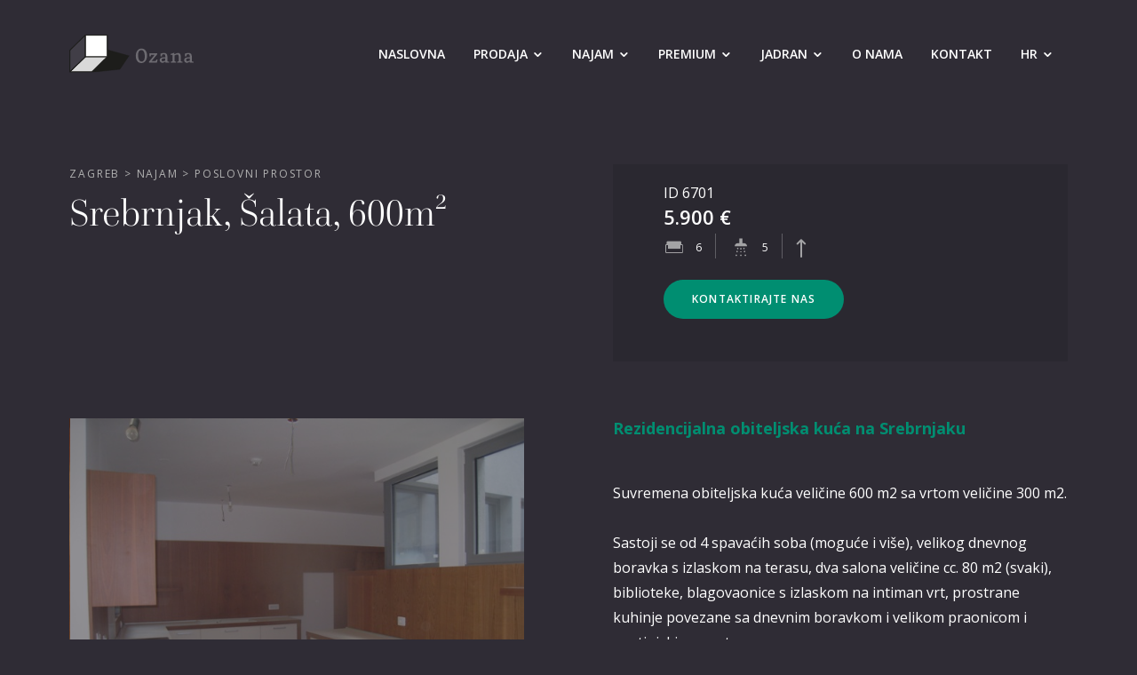

--- FILE ---
content_type: text/html; charset=UTF-8
request_url: https://ozana.hr/hr/nekretnina/6701/
body_size: 4266
content:

<!DOCTYPE html>
<html lang="hr">
	<head>
		<meta charset="utf-8">
		<meta name="viewport" content="width=device-width, initial-scale=1, shrink-to-fit=no">
		<meta name="description" content="Agencija za nekretnine Ozana - prodaja i najam stanova, kuća, poslovnih prostora, lokala, zemljišta i drugih nekretnina u Zagrebu, na Jadranskoj obali i u Hrvatskoj.">
		<meta name="author" content="www.magicmarinac.hr">

							
		
					<title>Srebrnjak, Šalata, 600m&sup2; | Ozana - Agencija za nekretnine Zagreb</title>
		
		<!-- CSS Files -->
		<link href="https://ozana.hr/css/vendors/bootstrap-grid.css" rel="stylesheet">
		<link href="https://ozana.hr/css/vendors/owl.carousel.min.css" rel="stylesheet">

		<!-- Custom CSS File -->
		<link href="https://ozana.hr/style.css" rel="stylesheet">

		<!-- Google Fonts -->
		<link href="https://fonts.googleapis.com/css?family=Open+Sans:400,600,700&display=swap&subset=latin-ext" rel="stylesheet">

		<!-- Favicon -->
		<link rel="apple-touch-icon" sizes="57x57" href="https://ozana.hr/favicon/apple-icon-57x57.png">
		<link rel="apple-touch-icon" sizes="60x60" href="https://ozana.hr/favicon/apple-icon-60x60.png">
		<link rel="apple-touch-icon" sizes="72x72" href="https://ozana.hr/favicon/apple-icon-72x72.png">
		<link rel="apple-touch-icon" sizes="76x76" href="https://ozana.hr/favicon/apple-icon-76x76.png">
		<link rel="apple-touch-icon" sizes="114x114" href="https://ozana.hr/favicon/apple-icon-114x114.png">
		<link rel="apple-touch-icon" sizes="120x120" href="https://ozana.hr/favicon/apple-icon-120x120.png">
		<link rel="apple-touch-icon" sizes="144x144" href="https://ozana.hr/favicon/apple-icon-144x144.png">
		<link rel="apple-touch-icon" sizes="152x152" href="https://ozana.hr/favicon/apple-icon-152x152.png">
		<link rel="apple-touch-icon" sizes="180x180" href="https://ozana.hr/favicon/apple-icon-180x180.png">
		<link rel="icon" type="image/png" sizes="192x192"  href="https://ozana.hr/favicon/android-icon-192x192.png">
		<link rel="icon" type="image/png" sizes="32x32" href="https://ozana.hr/favicon/favicon-32x32.png">
		<link rel="icon" type="image/png" sizes="96x96" href="https://ozana.hr/favicon/favicon-96x96.png">
		<link rel="icon" type="image/png" sizes="16x16" href="https://ozana.hr/favicon/favicon-16x16.png">
		<link rel="manifest" href="https://ozana.hr/favicon/manifest.json">
		<meta name="msapplication-TileColor" content="#2f2c35">
		<meta name="msapplication-TileImage" content="https://ozana.hr/favicon/ms-icon-144x144.png">
		<meta name="theme-color" content="#2f2c35">
	</head>
	<body>
		<div class="preloader">
			<div class="preloader-logo">
				<img src="https://ozana.hr/img/logo-preloader.svg" alt="Ozana - Agencija za nekretnine Zagreb">
			</div>
		</div>

		<main>
			<header class="no-padding">
				<nav class="nav">
					<div class="nav-mainnav">
						<a class="nav-logo" href="https://ozana.hr/hr">
							<div class="logo-image">
								<img src="https://ozana.hr/img/logo.svg" alt="Ozana - Agencija za nekretnine Zagreb">
							</div>
						</a>
						<button class="nav-toggler">
							<span></span>
							<span></span>
							<span></span>
						</button>
						<ul class="nav-list">
							<li class="nav-list-item">
								<a href="https://ozana.hr/hr">Naslovna</a>
							</li><!--
							--><li class="nav-list-item dropdown">
								<a class="dropdown-toggler" href="#">Prodaja</a>
								<ul class="dropdown-list">
									<li class="dropdown-header"><h2>Zagreb</h2></li><!--
									--><li class="nav-list-item"><a href="https://ozana.hr/hr/nekretnine/ponuda/zagreb/prodaja/stan">Stan</a></li><!--
									--><li class="nav-list-item"><a href="https://ozana.hr/hr/nekretnine/ponuda/zagreb/prodaja/kuca">Kuća</a></li><!--
									--><li class="nav-list-item"><a href="https://ozana.hr/hr/nekretnine/ponuda/zagreb/prodaja/zemljiste">Zemljište</a></li><!--
									--><li class="nav-list-item"><a href="https://ozana.hr/hr/nekretnine/ponuda/zagreb/prodaja/poslovni-prostor">Poslovni prostor</a></li><!--
									--><li class="nav-list-item"><a href="https://ozana.hr/hr/nekretnine/ponuda/zagreb/prodaja/restoran">Restoran</a></li><!--
									--><li class="nav-list-item"><a href="https://ozana.hr/hr/nekretnine/ponuda/zagreb/prodaja/lokal">Lokal</a></li><!--
									--><li class="nav-list-item"><a href="https://ozana.hr/hr/nekretnine/ponuda/zagreb/prodaja/hotel">Hotel</a></li><!--
									--><li class="nav-list-item"><a href="https://ozana.hr/hr/nekretnine/ponuda/zagreb/prodaja/dvorac">Dvorac</a></li>
								</ul>
							</li><!--
							--><li class="nav-list-item dropdown">
								<a class="dropdown-toggler" href="#">Najam</a>
								<ul class="dropdown-list">
									<li class="dropdown-header"><h2>Zagreb</h2></li><!--
									--><li class="nav-list-item"><a href="https://ozana.hr/hr/nekretnine/ponuda/zagreb/najam/stan">Stan</a></li><!--
									--><li class="nav-list-item"><a href="https://ozana.hr/hr/nekretnine/ponuda/zagreb/najam/kuca">Kuća</a></li><!--
									--><li class="nav-list-item"><a href="https://ozana.hr/hr/nekretnine/ponuda/zagreb/najam/poslovni-prostor">Poslovni prostor</a></li><!--
									--><li class="nav-list-item"><a href="https://ozana.hr/hr/nekretnine/ponuda/zagreb/najam/restoran">Restoran</a></li><!--
									--><li class="nav-list-item"><a href="https://ozana.hr/hr/nekretnine/ponuda/zagreb/najam/lokal">Lokal</a></li>
								</ul>
							</li><!--
							--><li class="nav-list-item dropdown">
								<a class="dropdown-toggler" href="#">Premium</a>
								<ul class="dropdown-list">
									<li class="dropdown-header"><h2>Zagreb</h2></li><!--
									--><li class="nav-list-item"><a href="https://ozana.hr/hr/nekretnine/premium/zagreb/centar">Centar</a></li><!--
									--><li class="nav-list-item"><a href="https://ozana.hr/hr/nekretnine/premium/zagreb/gornji-grad">Gornji grad</a></li><!--
									--><li class="nav-list-item"><a href="https://ozana.hr/hr/nekretnine/premium/zagreb/tuskanac">Tuškanac</a></li><!--
									--><li class="nav-list-item"><a href="https://ozana.hr/hr/nekretnine/premium/zagreb/prekrizje">Prekrižje</a></li><!--
									--><li class="nav-list-item"><a href="https://ozana.hr/hr/nekretnine/premium/zagreb/salata">Šalata</a></li><!--
									--><li class="nav-list-item"><a href="https://ozana.hr/hr/nekretnine/premium/zagreb/horvatovac">Horvatovac</a></li><!--
									--><li class="nav-list-item"><a href="https://ozana.hr/hr/nekretnine/premium/zagreb/srebrnjak">Srebrnjak</a></li><!--
									--><li class="nav-list-item"><a href="https://ozana.hr/hr/nekretnine/premium/zagreb/pantovcak">Pantovčak</a></li><!--
									--><li class="nav-list-item"><a href="https://ozana.hr/hr/nekretnine/premium/zagreb/sestine">Šestine</a></li>
								</ul>
							</li><!--
							--><li class="nav-list-item dropdown">
								<a class="dropdown-toggler" href="#">Jadran</a>
								<ul class="dropdown-list">
									<li class="nav-list-item"><a href="https://ozana.hr/hr/nekretnine/ponuda/jadran/prodaja">Prodaja</a></li><!--
									--><li class="nav-list-item"><a href="https://ozana.hr/hr/nekretnine/ponuda/jadran/najam">Najam</a></li>
								</ul>
							</li><!--
							--><li class="nav-list-item">
								<a href="https://ozana.hr/hr/o-nama/">O nama</a>
							</li><!--
							--><li class="nav-list-item">
								<a href="https://ozana.hr/hr/kontakt/">Kontakt</a>
							</li><!--
							<li class="nav-list-item sidenav-item">
								<a href="https://ozana.hr/hr/investicije/">Investicije</a>
							</li>
							<li class="nav-list-item sidenav-item">
								<a href="https://ozana.hr/hr/nekretnine/izdvojeno">Izdvojeno</a>
							</li>
															--><li class="nav-list-item lang-item dropdown">
									<a class="dropdown-toggler" href="#">HR</a>
									<ul class="dropdown-list">
										<li class="nav-list-item"><a href="https://ozana.hr/en/nekretnina/6701/">EN</a></li>
								</li>
													</ul>
					</div>
					<!--<div class="nav-sidenav">
						<button class="nav-sidenav-toggler">
							<span></span>
							<span></span>
							<span></span>
						</button>
						<ul class="nav-sidenav-list">
							<li class="nav-list-item">
								<a href="https://ozana.hr/hr/nekretnine/investicije">Investicije</a>
							</li>
							<li class="nav-list-item">
								<a href="https://ozana.hr/hr/nekretnine/izdvojeno">Izdvojeno</a>
							</li>
															<li class="nav-list-item lang-item">
									<a href="https://ozana.hr/en/nekretnina/6701/">EN</a>
								</li>
													</ul>
					</div>-->
				</nav>

			<div class="container">
				<div class="header-holder single-product">
										<div class="header-title">
						<small class="breadcrumbs">Zagreb > Najam > Poslovni prostor</small>
						<h1>Srebrnjak, Šalata, 600m&sup2;</h1>
					</div>
										<div class="product-info-wrapper">
						<div class="product-info">
							<div class="product-info-content">
								<span class="product-id">ID 6701</span>
								<span class="product-price">
																			5.900 &euro;
																	</span>
								<div class="grid-content">
																			<div class="grid-rooms">
																							<span class="icon-couch"></span>
																						<span class="value">6</span>
										</div>
										<div class="grid-bathrooms">
											<span class="icon-shower"></span>
											<span class="value">5</span>
										</div>
										<div class="grid-floors">
											<span class="icon-arrow-top-sm"></span>
											<span class="value">
																							</span>
										</div>
																										</div>
							</div>
							<div class="product-info-button">
								<button class="big-clicker modal-opener" data-target="#contact-modal">Kontaktirajte nas</button>
							</div>
						</div>
					</div>
				</div>
			</div>
		</header>

		<section>
			<div class="container">
				<div class="product-wrapper">
					<div class="row">
						<div class="col-lg-6">
							<div class="column-holder-left">
								<div class="product-gallery">
																				<div class="product-carousel owl-carousel owl-theme">

											
												<div class="slide">
													<img class="owl-lazy" data-src="https://ozana.hr/img/slike/6701/1.jpg">
												</div>

											
												<div class="slide">
													<img class="owl-lazy" data-src="https://ozana.hr/img/slike/6701/2.jpg">
												</div>

											
												<div class="slide">
													<img class="owl-lazy" data-src="https://ozana.hr/img/slike/6701/3.jpg">
												</div>

											
												<div class="slide">
													<img class="owl-lazy" data-src="https://ozana.hr/img/slike/6701/4.jpg">
												</div>

											
												<div class="slide">
													<img class="owl-lazy" data-src="https://ozana.hr/img/slike/6701/5.jpg">
												</div>

											
												<div class="slide">
													<img class="owl-lazy" data-src="https://ozana.hr/img/slike/6701/6.jpg">
												</div>

											
												<div class="slide">
													<img class="owl-lazy" data-src="https://ozana.hr/img/slike/6701/7.jpg">
												</div>

											
												<div class="slide">
													<img class="owl-lazy" data-src="https://ozana.hr/img/slike/6701/8.jpg">
												</div>

											
												<div class="slide">
													<img class="owl-lazy" data-src="https://ozana.hr/img/slike/6701/9.jpg">
												</div>

											
												<div class="slide">
													<img class="owl-lazy" data-src="https://ozana.hr/img/slike/6701/10.jpg">
												</div>

											
												<div class="slide">
													<img class="owl-lazy" data-src="https://ozana.hr/img/slike/6701/11.jpg">
												</div>

											
												<div class="slide">
													<img class="owl-lazy" data-src="https://ozana.hr/img/slike/6701/12.jpg">
												</div>

											
												<div class="slide">
													<img class="owl-lazy" data-src="https://ozana.hr/img/slike/6701/15.jpg">
												</div>

											
												<div class="slide">
													<img class="owl-lazy" data-src="https://ozana.hr/img/slike/6701/17.jpg">
												</div>

											
												<div class="slide">
													<img class="owl-lazy" data-src="https://ozana.hr/img/slike/6701/21.jpg">
												</div>

											
												<div class="slide">
													<img class="owl-lazy" data-src="https://ozana.hr/img/slike/6701/22.jpg">
												</div>

											
												<div class="slide">
													<img class="owl-lazy" data-src="https://ozana.hr/img/slike/6701/23.jpg">
												</div>

											
												<div class="slide">
													<img class="owl-lazy" data-src="https://ozana.hr/img/slike/6701/25.jpg">
												</div>

											
												<div class="slide">
													<img class="owl-lazy" data-src="https://ozana.hr/img/slike/6701/26.jpg">
												</div>

											
												<div class="slide">
													<img class="owl-lazy" data-src="https://ozana.hr/img/slike/6701/27.jpg">
												</div>

											
												<div class="slide">
													<img class="owl-lazy" data-src="https://ozana.hr/img/slike/6701/29.jpg">
												</div>

											
												<div class="slide">
													<img class="owl-lazy" data-src="https://ozana.hr/img/slike/6701/30.jpg">
												</div>

											
												<div class="slide">
													<img class="owl-lazy" data-src="https://ozana.hr/img/slike/6701/31.jpg">
												</div>

											
												<div class="slide">
													<img class="owl-lazy" data-src="https://ozana.hr/img/slike/6701/33.jpg">
												</div>

											
												<div class="slide">
													<img class="owl-lazy" data-src="https://ozana.hr/img/slike/6701/34.jpg">
												</div>

											
												<div class="slide">
													<img class="owl-lazy" data-src="https://ozana.hr/img/slike/6701/35.jpg">
												</div>

											
												<div class="slide">
													<img class="owl-lazy" data-src="https://ozana.hr/img/slike/6701/36.jpg">
												</div>

											
												<div class="slide">
													<img class="owl-lazy" data-src="https://ozana.hr/img/slike/6701/37.jpg">
												</div>

											
												<div class="slide">
													<img class="owl-lazy" data-src="https://ozana.hr/img/slike/6701/38.jpg">
												</div>

											
												<div class="slide">
													<img class="owl-lazy" data-src="https://ozana.hr/img/slike/6701/41.jpg">
												</div>

											
												<div class="slide">
													<img class="owl-lazy" data-src="https://ozana.hr/img/slike/6701/42.jpg">
												</div>

											
												<div class="slide">
													<img class="owl-lazy" data-src="https://ozana.hr/img/slike/6701/44.jpg">
												</div>

											
												<div class="slide">
													<img class="owl-lazy" data-src="https://ozana.hr/img/slike/6701/45.jpg">
												</div>

											
											</div>

																		</div>
							</div>
						</div>
						<div class="col-lg-6">
							<div class="column-holder-right">
								<div class="product-content">
																				<h4>Rezidencijalna obiteljska kuća na Srebrnjaku</h4>
																					<p>Suvremena obiteljska kuća veličine 600 m2 sa vrtom veličine 300 m2.  <br />
<br />
Sastoji se od 4 spavaćih soba (moguće i više), velikog dnevnog boravka s izlaskom na terasu,  dva salona veličine cc. 80 m2 (svaki), biblioteke, blagovaonice s izlaskom na intiman vrt, prostrane kuhinje povezane sa dnevnim boravkom i velikom praonicom i gostinjskim apartmanom. <br />
u prizemlju kuće nalazi se bazen iz kojeg je moguće izaći na vrt te sauna. <br />
<br />
Zbog velike stambene površine i načina na koji je  projektirana prostor ove obiteljske kuće moguće je organizirati na različite načine. <br />
Kuću je moguće koristiti kao rezidenciju. <br />
Svakako preporučamo.</p>
																		</div>
							</div>
						</div>
					</div>
					<div class="product-overview">
						<div class="product-overview-block benefits">
							<small>Pogodnosti</small>
							<ul class="block-spacer">
								<li>Parcela: 300m&sup2;</li><li>Broj soba: 6</li><li>Broj kupaonica: 5</li><li>Balkoni: 1</li><li>Garažna mjesta: 1</li><li>Parkirna mjesta: 3</li>							</ul>
						</div>
						<div class="product-overview-block realty">
							<small>Nekretnina</small>
							<ul class="block-spacer">
								<li>Tip objekta: Obiteljska kuća</li><li>Stanje: Novogradnja</li><li>Godina izgradnje: 2009.</li>							</ul>
						</div>
						<div class="product-overview-block contanct">
							<small>Kontaktirajte nas</small>
							<ul class="block-spacer">
								<li>Telefon: <a href="tel:0038514684703">+385 (1) 4684 703</a></li>
								<li>Mobitel: <a href="tel:00385914567321">+385 (0) 91 4567 321</a><br><a href="tel:00385914266933">+385 (0) 91 4266 933</a></li>
								<li>E-mail: <a href="mailto:realestate@ozana.hr">realestate@ozana.hr</a><br><a href="mailto:anamarija@ozana.hr">anamarija@ozana.hr</a></li>
								<li>Mobitel (Jadran): <a href="tel:00385914266933">+385 (0) 91 4266 933</a></li>
								<li>E-mail (Jadran): <a href="mailto:aleksandar@ozana.hr">aleksandar@ozana.hr</a></li></ul>
							</ul>
							<div class="block-spacer">
								<p>Share <a class="icon" href="mailto:?subject=Srebrnjak, Šalata, 600m&sup2;&body=https://ozana.hr/hr/nekretnina/6701"><span class="icon-share-alt"></span></a></p>
							</div>
						</div>
					</div>
				</div>				
			</div>
		</section>

		<section>
			<div class="container">
				<p>Ukoliko je na nekoj drugoj web stranici objavljena niža cijena gore navedene nekretnine ista vrijedi i kod nas.<br>Agencijska provizija: 1 mjesečna najamnina + PDV</p>
			</div>
		</section>

		<section>
			<div class="container">
				<div class="section-header">
					<h2>Više iz ponude</h2>
				</div>
									<div class="content-wrapper">
						<p>Trenutno nema sličnih nekretnina za prikazati.</p>
					</div>
							</div>
		</section>

		<div id="contact-modal" class="modal">
			<div class="modal-flexer">
				<div class="modal-holder">
					<div class="modal-content">
						<a href="#" class="modal-closer"><span class="icon-close"></span></a>
						<div class="container-fluid">
							<h3 class="form-title">Zanima me ova nekretnina.</h3>
							<p class="form-tel">Mob: <a href="tel:+385914567321">+385 (0) 91 4567321</a></p>
							<div class="form-wrapper">
								<form role="form" data-toggle="validator" method="post" action="mail.php">
									<input type="hidden" name="form-id" value="nekretnina">
									<input type="hidden" name="id" value="6701">
									<div class="row">
										<div class="col-12">
											<div class="form-element">
												<label for="name">Vaše ime i prezime *</label>
												<input type="text" name="name" id="name" required>
											</div>
										</div>
									</div>
									<div class="row honey">
										<div class="col-12">
											<div class="form-element">
												<label for="adress">Adresa</label>
												<input type="text" name="adress" id="adress" autocomplete="new-adress">
											</div>
										</div>
									</div>
									<div class="row">
										<div class="col-sm-6">
											<div class="form-element">
												<label for="email">E-mail *</label>
												<input type="email" name="email" id="email" required>
											</div>
										</div>
										<div class="col-sm-6">
											<div class="form-element">
												<label for="tel">Telefon *</label>
												<input type="tel" name="tel" id="tel" required>
											</div>
										</div>
									</div>
									<div class="row">
										<div class="col-12">
											<div class="form-element">
												<label for="msg">Poruka</label>
												<textarea name="msg" id="msg" rows="4"></textarea>
											</div>
										</div>
									</div>
									<div class="row">
										<div class="col-12">
											<div class="form-row">
												<div class="form-element check-element before-submit">
													<label>
														<input type="checkbox" id="terms" name="terms" required>
														<span class="checkmark icon-check"></span><!--
														--><span class="checkmark-text">Prihvaćam <a href="https://ozana.hr/hr/uvjeti-koristenja-i-pravila-privatnosti/" target="_blank">uvjete korištenja i pravila privatnost</a> *</span>
													</label>
												</div>
												<div class="form-element is-submit">
													<button class="big-clicker" type="submit">Pošalji</button>
												</div>
											</div>
										</div>
									</div>

									<div class="row form-message-wrapper">
										<div class="col-12">
											<p class="form-message">&nbsp;</p>
										</div>
									</div>
								</form>
							</div>
						</div>
					</div>
				</div>
			</div>
		</div>


		</main>
		<footer>
			<div class="container">
				<div class="row">
					<div class="col-lg-6">
						<h2>Kontaktirajte nas</h2>
						<p>Za ponudu nekretnina na području centra i sjevernog dijela Zagreba te na Jadranskoj obali budite slobodni obratiti nam se putem sljedećih kontakata:</p>
						<ul class="block-spacer"><li><strong>Ozana d.o.o.</strong></li><li>Agencija za nekretnine</li><li>Dvorničevićeva 33</li><li>10000 Zagreb</li><li>Tel: <a href="tel:0038514684703">+385 (1) 4684 703</a></li><li>Mob: <a href="tel:00385914567321">+385 (0) 91 4567 321</a><br><a href="tel:00385914266933">+385 (0) 91 4266 933</a></li><li>E-mail: <a href="mailto:realestate@ozana.hr">realestate@ozana.hr</a><br><a href="mailto:anamarija@ozana.hr">anamarija@ozana.hr</a></li><li>Mob (Jadran): <a href="tel:00385914266933">+385 (0) 91 4266 933</a></li><li>E-mail (Jadran): <a href="mailto:aleksandar@ozana.hr">aleksandar@ozana.hr</a></li></ul>
					</div>
					<div class="col-lg-6">
						<div class="form-wrapper">
							<form role="form" data-toggle="validator" method="post" action="mail.php">
								<input type="hidden" name="form-id" value="kontakt">
								<div class="row">
									<div class="col-sm-6">
										<div class="form-element">
											<label for="name">Vaše ime i prezime *</label>
											<input type="text" name="name" id="name" required>
										</div>
									</div>
									<div class="col-sm-6">
										<div class="form-element">
											<label for="interest">Zanima me</label>
											<input type="text" name="interest" id="interest">
										</div>
									</div>
								</div>
								<div class="row honey">
									<div class="col-12">
										<div class="form-element">
											<label for="adress">Adresa</label>
											<input type="text" name="adress" id="adress" autocomplete="new-adress">
										</div>
									</div>
								</div>
								<div class="row">
									<div class="col-sm-6">
										<div class="form-element">
											<label for="email">E-mail *</label>
											<input type="email" name="email" id="email" required>
										</div>
									</div>
									<div class="col-sm-6">
										<div class="form-element">
											<label for="tel">Telefon *</label>
											<input type="tel" name="tel" id="tel" required>
										</div>
									</div>
								</div>
								<div class="row">
									<div class="col-12">
										<div class="form-element">
											<label for="msg">Poruka</label>
											<textarea name="msg" id="msg" rows="4"></textarea>
										</div>
									</div>
								</div>
								<div class="row">
									<div class="col-12">
										<div class="form-row">
											<div class="form-element check-element before-submit">
												<label>
													<input type="checkbox" id="terms" name="terms" required>
													<span class="checkmark icon-check"></span><!--
													--><span class="checkmark-text">Prihvaćam <a href="https://ozana.hr/hr/uvjeti-koristenja-i-pravila-privatnosti/" target="_blank">uvjete korištenja i pravila privatnost</a> *</span>
												</label>
											</div>
											<div class="form-element is-submit">
												<button class="big-clicker" type="submit">Pošalji</button>
											</div>
										</div>
									</div>
								</div>
								<div class="row form-message-wrapper">
									<div class="col-12">
										<p class="form-message">&nbsp;</p>
									</div>
								</div>
							</form>
						</div>
					</div>
				</div>
				<div class="footer-links">
					<div class="footer-links-left">
						<div class="footer-link-wrapper">
							<a class="footer-link" href="https://ozana.hr/hr/cjenik/">Cjenik</a>
						</div>
						<div class="footer-link-wrapper">
							<a class="footer-link" href="https://ozana.hr/hr/opci-uvjeti-poslovanja/">Opći uvjeti poslovanja</a>
						</div>
						<div class="footer-link-wrapper">
							<a class="footer-link" href="https://ozana.hr/hr/uvjeti-koristenja-i-pravila-privatnosti/">Uvjeti korištenja i pravila privatnosti</a>
						</div>
						<div class="footer-link-wrapper">
							<a class="footer-link" href="https://ozana.hr/hr/izjava-o-odricanju-odgovornosti/">Izjava o odricanju odgovornosti</a>
						</div>
					</div>
					<div class="footer-links-right">
						<div class="footer-link-wrapper">
							
<a href="https://magicmarinac.hr/izrada-web-stranica.html" class="mm-potpis" target="_blank"><strong>Izrada web stranica</strong> Made in MagićMarinac</a>						</div>
					</div>
				</div>
			</div>
		</footer>

		<!-- JS Files -->
		<script src="https://ozana.hr/js/vendors/jquery.min.js"></script>
		<script src="https://ozana.hr/js/vendors/owl.carousel.min.js"></script>

		<!-- Custom JS File -->
		<script src="https://ozana.hr/js/script.js"></script>
	</body>
</html>

--- FILE ---
content_type: text/css
request_url: https://ozana.hr/style.css
body_size: 8982
content:
/*
	Theme Name: Ozana Theme
	Author: Magićmarinac d.o.o.
	Author URI: http://www.magicmarinac.hr/
	Description: Theme for specific page
	Version: 1.0
*/
@import url("//hello.myfonts.net/count/39aa55");
  
/* Webfonts */
@font-face {
	font-display: swap;
	font-family: 'Calluna-Regular';
	src: url('fonts/webfonts/39AA55_0_0.eot');
	src: url('fonts/webfonts/39AA55_0_0.eot?#iefix') format('embedded-opentype'),
		 url('fonts/webfonts/39AA55_0_0.woff2') format('woff2'),
		 url('fonts/webfonts/39AA55_0_0.woff') format('woff'),
		 url('fonts/webfonts/39AA55_0_0.ttf') format('truetype');
}
@font-face {
	font-display: swap;
	font-family: 'AngleciaProText-Regular';
	src: url('fonts/webfonts/39AA55_1_0.eot');
	src: url('fonts/webfonts/39AA55_1_0.eot?#iefix') format('embedded-opentype'),
		 url('fonts/webfonts/39AA55_1_0.woff2') format('woff2'),
		 url('fonts/webfonts/39AA55_1_0.woff') format('woff'),
		 url('fonts/webfonts/39AA55_1_0.ttf') format('truetype');
}
@font-face {
	font-display: swap;
	font-family: 'Haboro-NorReg';
	src: url('fonts/webfonts/39AA55_2_0.eot');
	src: url('fonts/webfonts/39AA55_2_0.eot?#iefix') format('embedded-opentype'),
		 url('fonts/webfonts/39AA55_2_0.woff2') format('woff2'),
		 url('fonts/webfonts/39AA55_2_0.woff') format('woff'),
		 url('fonts/webfonts/39AA55_2_0.ttf') format('truetype');
}
@font-face {
	font-display: swap;
	font-family: 'Cardillac-Light';
	src: url('fonts/webfonts/39AA55_3_0.eot');
	src: url('fonts/webfonts/39AA55_3_0.eot?#iefix') format('embedded-opentype'),
		 url('fonts/webfonts/39AA55_3_0.woff2') format('woff2'),
		 url('fonts/webfonts/39AA55_3_0.woff') format('woff'),
		 url('fonts/webfonts/39AA55_3_0.ttf') format('truetype');
}
@font-face {
	font-display: swap;
	font-family: 'LovelaceText-Regular';
	src: url('fonts/webfonts/39AA55_4_0.eot');
	src: url('fonts/webfonts/39AA55_4_0.eot?#iefix') format('embedded-opentype'),
		 url('fonts/webfonts/39AA55_4_0.woff2') format('woff2'),
		 url('fonts/webfonts/39AA55_4_0.woff') format('woff'),
		 url('fonts/webfonts/39AA55_4_0.ttf') format('truetype');
}

/* WebKit Play Button on Video Fix */
*::-webkit-media-controls-panel {
	display: none!important;
	-webkit-appearance: none;
}
*::-webkit-media-controls-play-button {
	display: none!important;
	-webkit-appearance: none;
}
*::-webkit-media-controls-start-playback-button {
	display: none!important;
	-webkit-appearance: none;
}

/* Icomoon */
@font-face {
	font-family: 'icomoon';
	src: url('fonts/icomoon.eot?nr1m0e');
	src: url('fonts/icomoon.eot?nr1m0e#iefix') format('embedded-opentype'),
		 url('fonts/icomoon.ttf?nr1m0e') format('truetype'),
		 url('fonts/icomoon.woff?nr1m0e') format('woff'),
		 url('fonts/icomoon.svg?nr1m0e#icomoon') format('svg');
	font-weight: normal;
	font-style: normal;
}
[class^="icon-"], [class*=" icon-"] {
	font-family: 'icomoon' !important;
	speak: none;
	font-style: normal;
	font-weight: normal;
	font-variant: normal;
	text-transform: none;
	line-height: 1;

	/* Better Font Rendering =========== */
	-webkit-font-smoothing: antialiased;
	-moz-osx-font-smoothing: grayscale;
}
.icon-check:before {
	content: "\e90c";
}
.icon-couch:before {
	content: "\e909";
}
.icon-house:before {
	content: "\e90a";
}
.icon-ruler:before {
	content: "\e90b";
}
.icon-close:before {
	content: "\e908";
}
.icon-share-alt:before {
	content: "\e907";
}
.icon-bed:before {
	content: "\e902";
}
.icon-shower:before {
	content: "\e903";
}
.icon-arrow-top-sm:before {
	content: "\e904";
	font-size: 0.875em;
}
.icon-chevron-left:before {
	content: "\e905";
}
.icon-chevron-right:before {
	content: "\e906";
}
.icon-chevron-up:before {
	content: "\e901";
}
.icon-chevron-down:before {
	content: "\e900";
}

*,
*::before,
*::after {
	box-sizing: border-box;
}

* {
	-webkit-font-smoothing: antialiased;
	-moz-osx-font-smoothing: grayscale;
	text-rendering: optimizeLegibility;
	text-shadow: none;
}

html {
	-webkit-text-size-adjust: 100%;
		-ms-text-size-adjust: 100%;
	-ms-touch-action: manipulation;
		touch-action: manipulation;
	-webkit-tap-highlight-color: transparent;
	font-family: sans-serif;
	font-size: 16px;
	line-height: 1.15;
}
@media (min-width: 576px) {
	html {
		font-size: 16px;
	}
}
@media (min-width: 2048px) {
	html {
		font-size: 0.78125vw;
	}
}

body {
	margin: 0;
	background-color: #2f2c35;
	color: #fff;
	font-family: 'Open Sans', sans-serif;
	font-weight: 400;
	font-size: 1rem;
	line-height: 1.75;
	letter-spacing: 0;
	text-align: left;
}

body {
	overflow: hidden;
}
body.loaded {
	overflow: auto;
}

/* Headings */
h1, h2, h3, h4, h5, h6,
.h3-link {
	margin-top: 2rem;
	margin-bottom: 1rem;
	font-weight: 400;
	line-height: 1.25;
}
h1 {
	font-size: 2em;
}
h2 {
	font-size: 1.625em;
}
h3, .h3-link {
	font-size: 1.375em;
}
h4 {
	font-size: 1.125em;
}
h5 {
	font-size: 1em;
}
h6 {
	font-size: 0.875em;
}
@media (min-width: 576px) {
	h1 {
		font-size: 2.5em;
	}
	h2 {
		font-size: 2em;
	}
	h3, .h3-link {
		font-size: 1.5em;
	}
}
@media (min-width: 992px) {
	h1 {
		font-size: 3em;
	}
	h2 {
		font-size: 2.25em;
	}
	h3, .h3-link {
		font-size: 1.75em;
	}
}

.font-xxs {
	font-size: 0.625em;
}
.font-xs {
	font-size: 0.75em;
}
.font-sm {
	font-size: 0.875em;
}

/* Default Links and Buttons */
a {
	display: inline-block;
	text-decoration: none;
}
a:hover {
	text-decoration: none;
}
button {
	padding: 0;
	background-color: transparent;
	border: none;
	outline: none;
	font: inherit;
	cursor: pointer;
}
button:focus {
	outline: none;
}

a,
button {
	color: #ff6f61;
	font-weight: 600;
	line-height: 1;
	transition: color 0.5s cubic-bezier(.25,.46,.45,.94);
	will-change: color;
}
a:hover,
button:hover {
	color: #ff6f61;
}
.no-touch a:hover,
.no-touch button:hover {
	color: rgba(255, 111, 97, 0.75);
}

.with-line {
	position: relative;
	color: #fff;
	padding-bottom: 0.25rem;
}
.with-line:before,
.with-line:after {
	content: '';
	position: absolute;
	top: 100%;
	left: 0;
	right: 0;
	height: 0.0625rem;
	min-height: 1px;
	background-color: #ff6f61;
	will-change: transform;
	pointer-events: none;
}
.with-line:before {
	transform-origin: left;
	transform: scaleX(0);
	transition: transform 0.25s cubic-bezier(.25,.46,.45,.94);
}
.with-line:after {
	transform-origin: right;
	transform: scaleX(1);
	transition: transform 0.25s cubic-bezier(.25,.46,.45,.94) 0.25s;
}
.with-line:hover,
.no-touch .with-line:hover {
	color: #fff;
}
.no-touch .with-line:hover:before {
	transform: scaleX(1);
	transition: transform 0.25s cubic-bezier(.25,.46,.45,.94) 0.25s;
}
.no-touch .with-line:hover:after {
	transform: scaleX(0);
	transition: transform 0.25s cubic-bezier(.25,.46,.45,.94);
}

.big-clicker {
	padding: 1rem 2rem;
	background-color: #008e71;
	border-radius: calc(0.5em + 1rem);
	color: #fff;
	font-size: 0.75em;
	font-weight: 600;
	letter-spacing: 0.1em;
	text-transform: uppercase;
	transition: background-color 0.5s cubic-bezier(.25,.46,.45,.94);
	will-change: background-color;
}
.big-clicker:hover {
	color: #fff;
}
.no-touch .big-clicker:hover {
	color: #fff;
	background-color: rgba(0, 142, 113, 0.5);
}
.big-clicker.reverse {
	background-color: #2f2c35;
}
.no-touch .big-clicker.reverse:hover {
	background-color: rgba(47, 44, 53, 0.5);
}

.big-clicker.with-arrow {
	position: relative;
	padding-right: calc(1rem + (1.5em * 3));
}
.big-clicker.with-arrow:before,
.big-clicker.with-arrow:after {
	display: block;
	position: absolute;
	top: calc(50% - 0.5em);
	right: calc(0.5rem + 1em);
	content: '\e906';
	font-family: 'icomoon';
	font-size: 1.5em;
	line-height: 1;
	z-index: 1;
	will-change: opacity, transform;
}
.big-clicker.with-arrow:before {
	opacity: 0;
	transform: translateX(-100%);
	transition: transform 0.25s cubic-bezier(.25,.46,.45,.94),
				opacity 0.25s cubic-bezier(.25,.46,.45,.94);
}
.big-clicker.with-arrow:after {
	opacity: 1;
	transform: translateX(0);
	transition: transform 0.25s cubic-bezier(.25,.46,.45,.94) 0.25s,
				opacity 0.25s cubic-bezier(.25,.46,.45,.94) 0.25s;
}
.no-touch .big-clicker.with-arrow:hover:before {
	opacity: 1;
	transform: translateX(0);
	transition: transform 0.25s cubic-bezier(.25,.46,.45,.94) 0.25s,
				opacity 0.25s cubic-bezier(.25,.46,.45,.94) 0.25s;
}
.no-touch .big-clicker.with-arrow:hover:after {
	opacity: 0;
	transform: translateX(100%);
	transition: transform 0.25s cubic-bezier(.25,.46,.45,.94),
				opacity 0.25s cubic-bezier(.25,.46,.45,.94);
}

a.icon {
	font-size: 1.5em;
	line-height: 1;
	vertical-align: middle;
}
a.icon > span {
	display: block;
}

a.image-link {
	display: block;
	overflow: hidden;
	transition-property: none;
}
.no-touch a.image-link:hover {
	color: #ff6f61;
}
.img-wrapper {
	display: block;
	width: 100%;
	height: 100%;
}
.img-wrapper > img {
	height: 100%;
	object-fit: cover;
}
a.image-link > .img-wrapper {
	transform: scale3d(1, 1, 1);
	transition: transform 0.5s cubic-bezier(.25,.46,.45,.94);
	will-change: transform;
}
.no-touch a.image-link:hover > .img-wrapper {
	transform: scale3d(1.025, 1.025, 1);
}

.block-spacer {
	margin-top: 2rem;
}

/* Other elements */
:focus {
	outline: none;
}

ul {
	margin-top: 1rem;
	margin-bottom: 1rem;
	padding-left: 2.5rem;
}
ul.upper-alpha {
	margin-top: 1rem;
	margin-bottom: 1rem;
	padding-left: 2.5rem;
	list-style-type: upper-alpha;
}

ul[class] {
	margin-top: 0;
	margin-bottom: 0;
	padding-left: 0;
	list-style-type: none;
}
ul[class]:not(.upper-alpha):not(.nav-list):not(.dropdown-list) {
	padding: 0;
}
ul[class]:not(.upper-alpha):not(.nav-list):not(.dropdown-list) > li {
	margin-bottom: 0.5em;
	line-height: 1.5;
}
ul.block-spacer {
	margin-top: 2rem;
}

ul.column-list {
	column-count: 1;
}
@media (min-width: 576px) {
	ul.column-list {
		column-count: 2;
	}
}
@media (min-width: 768px) {
	ul.column-list {
		column-count: 3;
	}
}

p {
	margin-top: 0rem;
	margin-bottom: 1rem;
}

strong {
	font-weight: 700;
}

small {
	display: block;
	margin-bottom: 0.5rem;
	color: #b1b1b1;
	font-size: 0.75em;
	letter-spacing: 0.15em;
	text-transform: uppercase;
}

img,
svg {
	display: block;
	width: 100%;
	height: auto;
}

input,
textarea,
select {
	width: 100%;
	min-width: 100%;
	max-width: 100%;
	padding: 0.5rem 0;
	background-color: transparent;
	border: none;
	border-radius: 0;
	color: inherit;
	font-family: 'Open Sans', sans-serif;
	font-size: 16px;
	font-weight: 400;
	line-height: 1.25;
	outline: none;
}
@media (min-width: 576px) {
	input,
	textarea,
	select {
		font-size: 1em;
	}
}
textarea {
	min-height: calc((1em * 1.25) + 1rem);
	max-height: 15rem;
}
select {
	cursor: pointer;
}
select option {
	color: #000;
}
/*select option:first-of-type {
	color: rgba(0, 0, 0, 0.5);
}*/

input[type="submit"] {
	cursor: pointer;
}
input[type="submit"],
input[type="checkbox"],
input[type="radio"] {
	width: auto;
	min-width: auto;
	max-width: 100%;
}
input[type="text"],
input[type="button"],
input[type="submit"],
input[type="search"],
textarea {
	-webkit-appearance: none;
}
select {
	-webkit-appearance: none;
	   -moz-appearance: none;
		-ms-appearance: none;
		 -o-appearance: none;
			appearance: none;
}
select::-ms-expand {
    display: none;
}
input[type=date]:before {
	content: attr(placeholder);
}
*::-webkit-input-placeholder {
	font-size: 1em;
	font-weight: 400;
}
*::-moz-placeholder {
	font-size: 1em;
	font-weight: 400;
}
*:-ms-input-placeholder {
	font-size: 1em;
	font-weight: 400;
}
*:-moz-placeholder {
	font-size: 1em;
	font-weight: 400;
}

span.select-wrapper {
	display: block;
	position: relative;
}
span.select-wrapper:before {
	display: block;
	position: absolute;
	top: calc(0.5rem + ((1rem * 1.25) / 2) - 0.5em);
	right: 0;
	font-family: 'icomoon';
	font-size: 1.25em;
	font-weight: normal;
	line-height: 1;
	content: '\e900';
	pointer-events: none;
	transition: transform 0.25s cubic-bezier(.25,.46,.45,.94);
	will-change: transform;
}
span.select-wrapper.select-open:before {
	transform: rotate(180deg);
}
span.select-wrapper > select {
	padding-right: 2rem;
}

/* Bootstrap Overrides */
.container {
	position: relative;
	padding-left: 1.5625rem;
	padding-right: 1.5625rem;
}
@media (min-width: 576px) {
	.container {
		max-width: 91.666667%;
	}
}
@media (min-width: 2048px) {
	.container {
		max-width: 79.166667%;
	}
}
@media (min-width: 768px) {
	.container.smaller {
		max-width: 75%;
	}
}
@media (min-width: 992px) {
	.container.smaller {
		max-width: 66.666667%;
	}
}
@media (min-width: 1200px) {
	.container.smaller {
		max-width: 58.333333%;
	}
}
@media (min-width: 1600px) {
	.container.smaller {
		max-width: 50%;
	}
}
.container-fluid {
	position: relative;
	padding-left: 1.5625rem;
	padding-right: 1.5625rem;
	width: inherit;
}
.row {
	margin-left: -1.5625rem;
	margin-right: -1.5625rem;
}
.col-1, .col-2, .col-3, .col-4, .col-5, .col-6, .col-7, .col-8, .col-9, .col-10, .col-11, .col-12, .col,
.col-auto, .col-sm-1, .col-sm-2, .col-sm-3, .col-sm-4, .col-sm-5, .col-sm-6, .col-sm-7, .col-sm-8, .col-sm-9, .col-sm-10, .col-sm-11, .col-sm-12, .col-sm,
.col-sm-auto, .col-md-1, .col-md-2, .col-md-3, .col-md-4, .col-md-5, .col-md-6, .col-md-7, .col-md-8, .col-md-9, .col-md-10, .col-md-11, .col-md-12, .col-md,
.col-md-auto, .col-lg-1, .col-lg-2, .col-lg-3, .col-lg-4, .col-lg-5, .col-lg-6, .col-lg-7, .col-lg-8, .col-lg-9, .col-lg-10, .col-lg-11, .col-lg-12, .col-lg,
.col-lg-auto, .col-xl-1, .col-xl-2, .col-xl-3, .col-xl-4, .col-xl-5, .col-xl-6, .col-xl-7, .col-xl-8, .col-xl-9, .col-xl-10, .col-xl-11, .col-xl-12, .col-xl,
.col-xl-auto {
	padding-left: 1.5625rem;
	padding-right: 1.5625rem;
}

/* Owl Carousel Default Theme */
.owl-theme .owl-nav {
	margin-top: 0.625rem;
	text-align: center;
	-webkit-tap-highlight-color: transparent;
}
.owl-theme .owl-nav [class*='owl-'] {
	color: #FFF;
	font-size: 0.875em;
	margin: 0.3125rem;
	padding: 0.25rem 0.4375rem;
	background-color: #D6D6D6;
	display: inline-block;
	cursor: pointer;
	transition: color 0.5s cubic-bezier(.25,.46,.45,.94), opacity 0.5s cubic-bezier(.25,.46,.45,.94);
	will-change: color, opacity;
}
.no-touch .owl-theme .owl-nav [class*='owl-']:hover {
	color: #FFF;
	text-decoration: none;
}
.owl-theme .owl-nav .disabled {
	opacity: 0.5;
	cursor: default;
}
.owl-theme .owl-nav.disabled + .owl-dots {
	margin-top: 2rem;
}
.owl-theme .owl-dots {
	margin-top: 1rem;
	text-align: center;
	-webkit-tap-highlight-color: transparent;
}
.owl-theme .owl-dots .owl-dot {
	display: inline-block;
	zoom: 1;
	*display: inline;
}
.owl-theme .owl-dots .owl-dot span {
	width: 0.875rem;
	height: 0.875rem;
	margin: 0.3125rem 0.4375rem;
	background-color: rgba(255, 255, 255, 0.5);
	display: block;
	-webkit-backface-visibility: visible;
	transition: background-color 0.5s cubic-bezier(.25,.46,.45,.94);
	will-change: background-color;
	border-radius: 50%;
}
.owl-theme .owl-dots .owl-dot.active span,
.no-touch .owl-theme .owl-dots .owl-dot:hover span {
	background-color: #1d1d1b;
}

/* Preloader */
.preloader {
	position: fixed;
	top: 0;
	bottom: 0;
	left: 0;
	right: 0;
	background-color: #2f2c35;
	z-index: 100000;
	transition: opacity 0.5s cubic-bezier(.25,.46,.45,.94) 0.125s;
	will-change: opacity;
}
body.loaded .preloader {
	opacity: 0;
}
.preloader-logo {
	position: absolute;
	top: 50%;
	left: 50%;
	transform: translate(-50%, -50%);
	width: 4rem;
}
.scroll body.loaded .preloader-logo {
	left: calc(50% + (17px / 2));
}
.preloader-logo > img {
	animation: pulse 5s cubic-bezier(.25,.46,.45,.94) 0s infinite;
	will-change: transform;
}
@keyframes pulse {
	0% {
		transform: scale(1);
	}
	25% {
		transform: scale(1.25);
	}
	50% {
		transform: scale(1);
	}
	75% {
		transform: scale(1.25);
	}
	100% {
		transform: scale(1);
	}
}

/* Navigation */
.nav {
	display: flex;
	flex-wrap: wrap;
	align-content: center;
	align-items: center;
	position: relative;
	padding-left: 1.5625rem;
	padding-right: 1.5625rem;
	background-color: #2f2c35;
	z-index: 5;
}
@media (min-width: 576px) {
	.nav {
		padding-left: calc(4.1666667% + 1.5625rem);
		padding-right: calc(4.1666667% + 1.5625rem);
	}
}
/*@media (min-width: 1200px) {
	.nav {
		padding-right: 0;
	}
}*/
.nav-mainnav {
	display: flex;
	flex-wrap: wrap;
	justify-content: space-between;
	align-content: center;
	align-items: center;
	width: 100%;
	padding-top: 2rem;
	padding-bottom: 2rem;
}
/*@media (min-width: 1200px) {
	.nav-mainnav {
		width: calc(100% - 8rem);
		padding-right: 1rem;
	}
}*/
/* Side Navigation */
.nav-sidenav {
	display: none;
	flex-wrap: wrap;
	align-items: center;
	align-content: center;
	justify-content: center;
	position: relative;
	width: 8rem;
	height: 8rem;
	background-color: #1d1d1b;
}
@media (min-width: 1200px) {
	.nav-sidenav {
		display: flex;
	}
}

/* Navigation Logo*/
.nav-logo {
	display: flex;
	flex-wrap: wrap;
	align-content: center;
	align-items: center;
	margin-right: auto;
	position: relative;
	z-index: 1;
}
.logo-image {
	width: 8.75rem;
}

/* Navigation Toggler & Side Navigation Toggler */
.nav-toggler,
.nav-sidenav-toggler {
	position: relative;
	width: 2rem;
	height: 2rem;
	z-index: 1;
}
.nav-toggler {
	display: block;
	margin-left: auto;
}
.nav-sidenav-toggler {
	display: none;
}
@media (min-width: 1200px) {
	.nav-toggler {
		display: none;
	}
	.nav-sidenav-toggler {
		display: block;
	}
}
.nav-toggler span,
.nav-sidenav-toggler span {
	display: block;
	position: absolute;
	left: 0;
	width: 100%;
	height: 1px;
	background-color: #ff6f61;
	will-change: opacity, top, transform, visibility;
}
@media (min-width: 576px) {
	.nav-toggler span,
	.nav-sidenav-toggler span {
		height: 0.0625rem;
	}
}
.no-touch .nav-toggler:hover span,
.no-touch .nav-sidenav-toggler:hover span {
	opacity: 0.75;
}
.nav-toggler span:nth-child(1),
.nav-sidenav-toggler span:nth-child(1) {
	top: 16.666667%;
	transition: opacity 0.25s cubic-bezier(.25,.46,.45,.94),
				top 0.25s cubic-bezier(.25,.46,.45,.94) 0.25s,
				transform 0.25s cubic-bezier(.25,.46,.45,.94);
}
.nav-toggler span:nth-child(2),
.nav-sidenav-toggler span:nth-child(2) {
	top: 50%;
	transition: opacity 0.25s cubic-bezier(.25,.46,.45,.94),
				visibility 0s linear 0.25s;
}
.nav-toggler span:nth-child(3),
.nav-sidenav-toggler span:nth-child(3) {
	top: 83.333333%;
	transition: opacity 0.25s cubic-bezier(.25,.46,.45,.94),
				top 0.25s cubic-bezier(.25,.46,.45,.94) 0.25s,
				transform 0.25s cubic-bezier(.25,.46,.45,.94);
}
.nav-toggler.open span:nth-child(1),
.nav-sidenav-toggler.open span:nth-child(1) {
	top: 50%;
	transform: rotate(45deg);
	transition: opacity 0.25s cubic-bezier(.25,.46,.45,.94),
				top 0.25s cubic-bezier(.25,.46,.45,.94),
				transform 0.25s cubic-bezier(.25,.46,.45,.94) 0.25s;
}
.nav-toggler.open span:nth-child(2),
.nav-sidenav-toggler.open span:nth-child(2) {
	visibility: hidden;
	transition: opacity 0.25s cubic-bezier(.25,.46,.45,.94),
				visibility 0s linear 0.25s;
}
.nav-toggler.open span:nth-child(3),
.nav-sidenav-toggler.open span:nth-child(3) {
	top: 50%;
	transform: rotate(-45deg);
	transition: opacity 0.25s cubic-bezier(.25,.46,.45,.94),
				top 0.25s cubic-bezier(.25,.46,.45,.94),
				transform 0.25s cubic-bezier(.25,.46,.45,.94) 0.25s;
}

/* Navigation List */
ul.nav-list {
	display: none;
	position: absolute;
	top: 100%;
	left: 0;
	right: 0;
	padding-bottom: 2rem;
	padding-left: 1.5625rem;
	padding-right: 1.5625rem;
	background-color: #2f2c35;
}
@media (max-width: 1199.98px) {
	ul.nav-list {
		background: #2f2c35;
		background: -moz-linear-gradient(top,  #2f2c35 0%, #34313a 100%);
		background: -webkit-linear-gradient(top,  #2f2c35 0%,#34313a 100%);
		background: linear-gradient(to bottom,  #2f2c35 0%,#34313a 100%);
		filter: progid:DXImageTransform.Microsoft.gradient( startColorstr='#2f2c35', endColorstr='#34313a',GradientType=0 );
		box-shadow: 0px 1rem 1rem 0 rgba(0, 0, 0, 0.125);
	}
}
@media (min-width: 576px) {
	ul.nav-list {
		padding-left: calc(4.1666667% + 1.5625rem);
		padding-right: calc(4.1666667% + 1.5625rem);
	}
}
@media (min-width: 1200px) {
	ul.nav-list {
		display: block;
		position: relative;
		top: auto;
		left: auto;
		right: auto;
		margin-left: auto;
		padding-bottom: 0;
		padding-left: 0;
		padding-right: 0;
		background-color: transparent;
	}
}
.nav-list-item {
	position: relative;
	margin-bottom: 0;
	padding-top: 1rem;
	padding-bottom: 1rem;
	line-height: inherit;
}
@media (min-width: 1200px) {
	.nav-list-item {
		display: inline-block;
		position: relative;
		margin-left: 0.5rem;
		margin-right: 0.5rem;
	}
}
ul.nav-list > .nav-list-item:not(:last-of-type):before {
	display: block;
	position: absolute;
	top: 100%;
	left: 0;
	right: 0;
	height: 0.0625rem;
	min-height: 1px;
	background-color: rgba(255, 255, 255, 0.25);
	content: '';
	pointer-events: none;
}
@media (min-width: 1200px) {
	ul.nav-list > .nav-list-item:not(:last-of-type):before {
		display: none;
	}
}
.nav-list-item > a {
	display: block;
	padding-top: 0.25rem;
	padding-bottom: 0.25rem;
	color: #fff;
	font-size: 0.875em;
	font-weight: 600;
	line-height: 1.25;
	text-transform: uppercase;
}
@media (min-width: 1200px) {
	.nav-list-item > a {
		padding-left: 0.5rem;
		padding-right: 0.5rem;
	}
}
@media (min-width: 1367px) {
	.nav-list-item > a {
		display: block;
		padding-left: 1rem;
		padding-right: 1rem;
	}
}
.no-touch .nav-list-item > a:hover,
.nav-list-item.current-menu-item > a {
	color: rgba(255, 255, 255, 0.5);
}
.nav-list-item.current-menu-item > a {
	pointer-events: none;
}
@media (min-width: 1200px) {
	.nav-list-item.sidenav-item {
		display: none;
	}
}

/* Side Navigation list */
ul.nav-sidenav-list {
	position: absolute;
	top: 100%;
	right: 0;
	width: 8rem;
	padding-top: 3rem;
	padding-bottom: 3rem;
	overflow: hidden;

	opacity: 0;
	visibility: hidden;
	pointer-events: none;
	transition: opacity 0s cubic-bezier(.25,.46,.45,.94) 0.5s,
				visibility 0s cubic-bezier(.25,.46,.45,.94) 0.5s;
}
ul.nav-sidenav-list:before {
	content: '';
	position: absolute;
	top: 0;
	bottom: 0;
	left: 0;
	right: 0;
	background-color: #1d1d1b;
	transform: scaleY(0);
	transform-origin: center top;
	transition: transform 0.25s cubic-bezier(.25,.46,.45,.94) 0.25s;
	will-change: transform;
}
ul.nav-sidenav-list .nav-list-item {
	opacity: 0;
	visibility: hidden;
	transform: translateX(4rem);
	transition: opacity 0.25s cubic-bezier(.25,.46,.45,.94),
				visibility 0s cubic-bezier(.25,.46,.45,.94) 0.25s,
				transform 0.25s cubic-bezier(.25,.46,.45,.94);
}

ul.nav-sidenav-list.sidenav-open {
	opacity: 1;
	visibility: visible;
	pointer-events: auto;
	transition: opacity 0s cubic-bezier(.25,.46,.45,.94),
				visibility 0s cubic-bezier(.25,.46,.45,.94);
}
ul.nav-sidenav-list.sidenav-open:before {
	transform: scaleY(1);
	transition: transform 0.25s cubic-bezier(.25,.46,.45,.94);
}
ul.nav-sidenav-list.sidenav-open .nav-list-item {
	opacity: 1;
	visibility: visible;
	transform: translateX(0);
	transition: opacity 0.25s cubic-bezier(.25,.46,.45,.94) 0.25s,
				visibility 0s cubic-bezier(.25,.46,.45,.94) 0.25s,
				transform 0.25s cubic-bezier(.25,.46,.45,.94) 0.25s;
}

/* Dropdown Toggler */
.dropdown-toggler {
	position: relative;
}
.dropdown-toggler:after {
	display: block;
	position: absolute;
	top: calc(50% - 0.5em);
	right: 0.5rem;
	content: '\e900';
	font-family: 'icomoon';
	font-size: 1em;
	vertical-align: middle;
	margin-left: 0.25rem;
	transition: transform 0.25s cubic-bezier(.25,.46,.45,.94);
}
@media (min-width: 1367px) {
	.dropdown-toggler:after {
		right: 1rem;
	}
}
.dropdown-open .dropdown-toggler:after {
	transform: rotate(180deg);
}
.nav-list-item > a.dropdown-toggler {
	padding-right: calc(1em + 0.75rem);
}
@media (min-width: 1367px) {
	.nav-list-item > a.dropdown-toggler {
		padding-right: calc(1em + 1.25rem);
	}
}

/* Dropdown List */
ul.dropdown-list {
	display: none;
	padding-left: 1rem;
	pointer-events: none;
}
.dropdown-open ul.dropdown-list {
	pointer-events: auto;
}
@media (min-width: 1200px) {
	ul.dropdown-list {
		position: absolute;
		top: calc(100% - 1rem);
		left: -2rem;
		padding-top: 1rem;
		padding-bottom: 1rem;
		padding-left: 2rem;
		padding-right: 2rem;
		min-width: 100%;
		background-color: #2f2c35;
	}
}
ul.dropdown-list > .nav-list-item {
	padding-top: 0.5rem;
	padding-bottom: 0.5rem;
}
@media (min-width: 1200px) {
	ul.dropdown-list > .nav-list-item {
		display: block;
		margin-left: 0;
		margin-right: 0;
		padding-top: 0.25rem;
		padding-bottom: 0.25rem;
	}
}
ul.dropdown-list > .nav-list-item > a {
	display: inline-block;
	font-size: 0.875em;
}
@media (min-width: 1200px) {
	ul.dropdown-list > .nav-list-item > a {
		white-space: nowrap;
	}
}

.dropdown-header > h2 {
	margin-top: 1rem;
	font-family: 'Cardillac-Light';
	font-style: normal;
	font-weight: normal;
	color: rgba(255, 255, 255, 0.25);
	line-height: 1.125;
}
@media (min-width: 1200px) {
	.dropdown-header > h2 {
		margin-top: 0;
		padding-left: 1rem;
		padding-right: 1rem;
	}
}

header {
	position: relative;
	padding-bottom: calc(2rem + 2.5vw);
	z-index: 15;
}
header.no-padding {
	padding-bottom: 0;
}
section {
	position: relative;
	padding-top: calc(2rem + 2.5vw);
	padding-bottom: calc(2rem + 2.5vw);
	z-index: 10;
}
section:last-of-type {
	padding-bottom: calc(4rem + 5vw);
}
footer {
	position: relative;
	padding-top: calc(2rem + 2.5vw);
	padding-bottom: calc(2rem + 2.5vw);
	background-color: #ececec;
	color: #000;
	z-index: 5;
}
.footer-links {
	margin-top: calc(1rem + 1.25vw);
	display: flex;
	flex-wrap: wrap;
	justify-content: space-between;
}
@media (min-width: 1200px) {
	.footer-links {
		margin-left: -1.5625rem;
		margin-right: -1.5625rem;
	}
}
.footer-links-left,
.footer-links-right {
	align-self: flex-end;
	margin-left: -0.75rem;
	margin-right: -0.75rem;
	width: calc(100% + 1.5rem);
	margin-top: 1rem;
	margin-bottom: 1rem;
}
@media (min-width: 1200px) {
	.footer-links-left,
	.footer-links-right {
		margin-left: -1rem;
		margin-right: -1rem;
		width: auto;
		padding-left: 1.5625rem;
		padding-right: 1.5625rem;
	}
}
.footer-links-right {
	margin-left: auto;
	text-align: right;
}
.footer-link-wrapper {
	display: block;
	margin-top: 0.25rem;
	margin-bottom: 0.25rem;
	padding-left: 0.75rem;
	padding-right: 0.75rem;
}
@media (min-width: 1200px) {
	.footer-link-wrapper {
		display: inline-block;
	}
}
@media (min-width: 1200px) {
	.footer-link-wrapper {
		padding-left: 1rem;
		padding-right: 1rem;
	}
}
a.footer-link,
a.footer-link:hover {
	color: rgba(0, 0, 0, 0.25);
}
.no-touch a.footer-link:hover,
a.footer-link.active {
	color: rgba(0, 0, 0, 0.5);
}
a.footer-link.active {
	pointer-events: none;
}

/* Header */
.header-holder {
	padding-top: calc(2rem + 2.5vw);
}
.header-title {
	position: relative;
}
.header-title.front {
	padding-bottom: calc(2rem + 2.5vw);
}
.header-title h1 {
	margin-top: 0;
	margin-bottom: 0;
	font-family: 'Cardillac-Light';
	font-style: normal;
	font-weight: normal;
	line-height: 1.125;
}
.breadcrumbs-wrapper {
	padding-top: 2rem;
}
.breadcrumbs-wrapper + section {
	padding-top: 0;
}
.breadcrumbs {
	margin-bottom: 1rem;
}

/* Section */
.section-header {
	margin-bottom: calc(1rem + 1.25vw);
}
.section-header h2 {
	margin-top: 0;
	margin-bottom: 0;
	font-family: 'Cardillac-Light';
	font-style: normal;
	font-weight: normal;
	line-height: 1.125;
}
.section-content > *:first-child {
	margin-top: 0;
}
.section-content ul {
	margin-bottom: 2rem;
}
.section-content a:not(.big-clicker) {
	display: inline;
}
.featured-image {
	margin-bottom: 2rem;
}
@media (min-width: 1200px) {
	.featured-image {
		position: absolute;
		width: calc((100% - 3.125rem) * 0.66666667);
		top: calc(-4rem - 5vw);
		right: 1.5625rem;
		z-index: -1;
	}
}
.featured-image:after {
	content: '';
	position: absolute;
	top: 0;
	bottom: 0;
	left: 0;
	right: 0;

	background: -moz-linear-gradient(45deg,  rgba(47,44,53,1) 0%, rgba(47,44,53,0) 100%);
	background: -webkit-linear-gradient(45deg,  rgba(47,44,53,1) 0%,rgba(47,44,53,0) 100%);
	background: linear-gradient(45deg,  rgba(47,44,53,1) 0%,rgba(47,44,53,0) 100%);
	filter: progid:DXImageTransform.Microsoft.gradient( startColorstr='#2f2c35', endColorstr='#002f2c35',GradientType=1 );

}
.weird-wrapper {
	position: relative;
	width: 100%;
	min-height: 1px;
	padding-right: 1.5625rem;
	padding-left: 1.5625rem;
}
@media (min-width: 768px) {
	.weird-wrapper {
		-webkit-box-flex: 0;
		-ms-flex: 0 0 91.666667%;
		flex: 0 0 91.666667%;
		max-width: 91.666667%;
		margin-left: 4.1666667%;
	}
}
.weird-content {
	position: relative;
}
@media (min-width: 1200px) {
	.weird-content {
		position: relative;
		width: 66.666667%;
	}
	.weird-content p:not([class]) {
		padding-right: calc(((100% + 3.125rem) / 24) / 0.41666667);
	}
}
.weird-content > *:first-child {
	margin-top: 0;
}
.highlighted-paragraph {
	margin-top: 2rem;
	margin-bottom: 2rem;
	padding-top: 1rem;
	padding-bottom: 2rem;
	padding-left: 1.5625rem;
	padding-right: 1.5625rem;
	background-color: #008E71;
	font-family: 'Cardillac-Light';
	font-size: 1.25em;
	font-style: normal;
	font-weight: normal;
}
@media (min-width: 768px) {
	.highlighted-paragraph {
		margin-top: calc(1rem + 1.25vw);
		margin-bottom: calc(1rem + 1.25vw);
		margin-left: calc(((-100% - 3.125rem) / 0.91666667) / 24);
		margin-right: calc(((-100% - 3.125rem) / 0.91666667) / 24);
		padding-top: calc(1rem + 1.25vw);
		padding-bottom: calc(2rem + 1.25vw);
		padding-left: calc(((100% + 3.125rem) / 0.91666667) / 24);
		padding-right: calc(((100% + 3.125rem) / 0.91666667) / 24);
	}
}
@media (min-width: 1200px) {
	.highlighted-paragraph {
		margin-left: calc((((-100% / 0.6666667) - 3.125rem) / 0.91666667) / 24);
		margin-right: 0;
	    padding-left: calc((((100% / 0.6666667) + 3.125rem) / 0.91666667) / 24);
	    padding-right: calc((((100% / 0.6666667) + 3.125rem) / 0.91666667) / 24);
	}
}

/* Premium */
.premium-wrapper {
	position: relative;
	width: 100%;
	min-height: 1px;
	padding-right: 1.5625rem;
	padding-left: 1.5625rem;
}
@media (min-width: 768px) {
	.premium-wrapper {
		-webkit-box-flex: 0;
		-ms-flex: 0 0 91.666667%;
		flex: 0 0 91.666667%;
		max-width: 91.666667%;

		margin-left: 4.1666667%;
	}
}
.premium-holder {
	position: relative;
}
.premium-content {
	position: relative;
}
.premium-image {
	position: relative;
	width: 91.666667%;
	opacity: 0.875;
	margin-left: auto;
}
@media (min-width: 1200px) {
	.premium-image {
		width: 66.666667%;
		margin-left: 0;
	}
}
.premium-image:after {
	content: '';
	position: absolute;
	top: 0;
	bottom: 0;
	left: 0;
	right: 0;
	background: -moz-linear-gradient(left, rgba(0,0,0,0.5) 0%, rgba(0,0,0,0) 50%, rgba(0,0,0,0) 100%);
	background: -webkit-linear-gradient(left, rgba(0,0,0,0.5) 0%,rgba(0,0,0,0) 50%,rgba(0,0,0,0) 100%);
	background: linear-gradient(to right, rgba(0,0,0,0.5) 0%,rgba(0,0,0,0) 50%,rgba(0,0,0,0) 100%);
	filter: progid:DXImageTransform.Microsoft.gradient( startColorstr='#80000000', endColorstr='#00000000',GradientType=1 );
}
.premium-links {
	position: absolute;
	top: 50%;
	left: 0;
	transform: translateY(-50%);
}
@media (min-width: 768px) {
	.premium-links {
		left: calc(((-100% - 3.125rem) / 24) / 0.91666667);
	}
}
.premium-link {
	margin-top: 2rem;
	margin-bottom: 2rem;
}
.premium-link:first-of-type {
	margin-top: 0;
}
.premium-link:last-of-type {
	margin-bottom: 0;
}
.premium-link > a {
	font-family: 'Cardillac-Light';
	font-size: 2.25em;
	font-style: normal;
	font-weight: normal;
	line-height: 1.125;
}
.premium-link > a {
	font-size: 1.625em;
}
@media (min-width: 576px) {
	.premium-link > a {
		font-size: 2em;
	}
}
@media (min-width: 992px) {
	.premium-link > a {
		font-size: 2.25em;
	}
}
.premium-carousel {
	padding-top: 4rem;
}
@media (min-width: 1200px) {
	.premium-carousel {
		position: absolute;
		top: calc(-1rem - 1.25vw);
		right: 0;
		padding-top: 0;
		float: none;
		width: 41.666667%;
	}
}
.premium-carousel .owl-nav {
	position: absolute;
	top: 4rem;
	bottom: 0;
	left: 0;
	right: 0;
	height: 0;
	padding-top: 56.25%;
	z-index: 10;
	/*background-color: rgba(0, 0, 0, 0.25);*/
	pointer-events: none;
	opacity: 0;
	visibility: hidden;
	transition: opacity 0.25s cubic-bezier(.25,.46,.45,.94),
				visibility 0s linear 0.25s;
}
@media (min-width: 1200px) {
	.premium-carousel .owl-nav {
		top: 0;
	}
}
.touch .premium-carousel .owl-nav,
.premium-carousel:hover .owl-nav {
	opacity: 1;
	visibility: visible;
	transition: opacity 0.25s cubic-bezier(.25,.46,.45,.94) 0s,
				visibility 0s linear;
}
.premium-carousel.owl-carousel .owl-nav button {
	display: block;
	position: absolute;
	top: calc(50% - 0.5em);
	padding: 0.25rem !important;
	background-color: rgba(255, 111, 97, 0.25);
	border-radius: 50%;
	color: #fff;
	font-size: 2em;
	line-height: 1;
	pointer-events: auto;
	transition: background-color 0.5s cubic-bezier(.25,.46,.45,.94);
	will-change: background-color;
}
.premium-carousel.owl-carousel .owl-nav button:hover {
	color: #fff;
}
.no-touch .premium-carousel.owl-carousel .owl-nav button:hover {
	color: #fff;
	background-color: rgba(255, 111, 97, 0.75);
}
.premium-carousel.owl-carousel .owl-nav button.owl-prev {
	left: 1rem;
}
.premium-carousel.owl-carousel .owl-nav button.owl-next {
	right: 1rem;
}
.premium-carousel.owl-carousel .owl-nav button > span {
	display: block;
	padding-top: 0.125rem;
	padding-bottom: 0.125rem;
}
.premium-carousel.owl-carousel .owl-nav button.owl-prev > span {
	padding-right: 0.25rem;
}
.premium-carousel.owl-carousel .owl-nav button.owl-next > span {
	padding-left: 0.25rem;
}
.premium-carousel.owl-carousel .owl-nav button > span:before {
	display: block;
}


.carousel-content {
	margin-top: 2rem;
	padding-left: 1.5625rem;
	padding-right: 1.5625rem;
	opacity: 0;
	visibility: hidden;
	transition: opacity 0.25s cubic-bezier(.25,.46,.45,.94),
				visibility 0s linear 0.25s;
}
.owl-item.active .carousel-content {
	opacity: 1;
	visibility: visible;
	transition: opacity 0.25s cubic-bezier(.25,.46,.45,.94) 0s,
				visibility 0s linear;
}
@media (min-width: 1200px) {
	.carousel-content {
		float: right;
		margin-top: 4rem;
	}
}
.premium-caption {
	display: block;
	font-size: 0.875em;
	font-weight: 700;
	margin-bottom: 0.5rem;
}
.sale-type {
	display: block;
	margin-bottom: 0.25rem;
	color: #9c9b9b;
	font-size: 0.625em;
	font-weight: 700;
	letter-spacing: 0.1em;
	line-height: 1.6;
	text-transform: uppercase;
}
.premium-quart {
	color: #fff;
	font-family: 'Cardillac-Light';
	font-size: 1.5em;
	font-style: normal;
	font-weight: normal;
	line-height: 1.125;
}
.premium-quart:hover,
.no-touch .premium-quart:hover {
	color: rgba(255, 255, 255, 0.5);
}

/* Grid */
.grid-wrapper {
	display: flex;
	flex-wrap: wrap;
	margin: -1.5625rem;
	padding-top: 1.5625rem;
	padding-bottom: 1.5625rem;
}
.grid-items-number {
	width: 100%;
	padding-left: 1.5625rem;
	padding-right: 1.5625rem;
}
.grid-block {
	flex: 0 0 100%;
	width: 100%;
	max-width: 100%;
	padding: 1.5625rem;
}
@media (min-width: 768px) {
	.grid-block {
		flex: 0 0 50%;
		max-width: 50%;
	}
}
@media (min-width: 1200px) {
	.grid-block {
		flex: 0 0 33.333333%;
		max-width: 33.333333%;
	}
}
.grid-block-holder {
	position: relative;
	height: 100%;
	background-color: rgba(0, 0, 0, 0.1);
}
.grid-id {
	position: absolute;
	top: 0;
	left: 0;
	padding: 1rem;
	z-index: 5;
	pointer-events: none;
}
.grid-id > span {
	display: block;
	font-size: 0.875em;
	text-shadow: 1px 1px 1px rgba(0, 0, 0, 0.75);
}
@media (min-width: 576px) {
	.grid-id > span {
		text-shadow: 0.0625rem 0.0625rem 0.0625rem rgba(0, 0, 0, 0.75);
	}
}
.grid-image {
	position: relative;
	overflow: hidden;
}
.grid-image-link {
	position: relative;
	display: block;
	width: 100%;
	height: 0;
	padding-top: 56.25%;
}
/*.grid-image-link:before {
	content: '';
	position: absolute;
	top: 0;
	bottom: 0;
	left: 0;
	right: 0;
	background-color: rgba(0, 0, 0, 0.25);
}*/
.grid-image-link > .img-wrapper {
	position: absolute;
	top: 0;
	bottom: 0;
	left: 0;
	right: 0;
	width: auto;
	height: auto;
	transform: scale3d(1, 1, 1);
	transition: transform 0.5s cubic-bezier(.25,.46,.45,.94);
	will-change: transform;
}
.no-touch .grid-image-link:hover > .img-wrapper {
	transform: scale3d(1.025, 1.025, 1);
}
.grid-link {
	display: block;
	position: relative;
	padding: 1.5625rem;
	color: #fff;
	z-index: 10;
}
.grid-link:hover,
.no-touch .grid-link:hover {
	color: #fff;
}
.grid-price {
	position: absolute;
	top: 0;
	right: 1.5625rem;
	transform: translate3d(0, -50%, 0);
}
.grid-price > span {
	display: block;
	padding: 0.5rem 1rem;
	background-color: #008e71;
	border-radius: calc(0.5em + 0.5rem);
	font-weight: 700;
	line-height: 1;
}
.grid-header > span {
	margin-bottom: 0.25rem;
}
.grid-header > h4 {
	margin-top: 0;
	margin-bottom: 0;
	transition: color 0.5s cubic-bezier(.25,.46,.45,.94);
}
.no-touch .grid-link:hover .grid-header > h4 {
	color: rgba(255, 255, 255, 0.5);
}
.grid-content .value {
	display: inline-block;
	font-size: 0.75em;
	vertical-align: middle;
	line-height: 1;
}
.grid-content span[class^=icon-] {
	display: inline-block;
	margin-right: 0.5rem;
	color: rgba(204, 204, 204, 0.75);
	font-size: 1.5em;
	line-height: 1;
	vertical-align: middle;
}
.grid-content {
	display: flex;
	flex-wrap: wrap;
	margin-left: -1rem;
	margin-right: -1rem;
	padding-top: 1rem;
	padding-bottom: 1rem;
}
.grid-content > div[class^="grid-"] {
	margin-top: 0.5rem;
	margin-bottom: 0.5rem;
	height: 100%;
	padding-left: 1rem;
	padding-right: 1rem;
}
.grid-content > div[class^="grid-"]:not(:last-of-type) {
	position: relative;
}
.grid-content > div[class^="grid-"]:not(:last-of-type):after {
	content: '';
	position: absolute;
	top: 0;
	bottom: 0;
	right: 0;
	width: 0.0625rem;
	min-width: 1px;
	background-color: rgba(255, 255, 255, 0.25);
}
.grid-carousel .owl-nav,
.product-carousel .owl-nav {
	position: absolute;
	top: 0;
	bottom: 0;
	left: 0;
	right: 0;
	z-index: 10;
	margin-top: 0;
	/*background-color: rgba(0, 0, 0, 0.25);*/
	pointer-events: none;
	opacity: 0;
	visibility: hidden;
	transition: opacity 0.25s cubic-bezier(.25,.46,.45,.94),
				visibility 0s linear 0.25s;
}
.touch .grid-carousel .owl-nav,
.grid-carousel:hover .owl-nav,
.touch .product-carousel .owl-nav,
.product-carousel:hover .owl-nav {
	opacity: 1;
	visibility: visible;
	transition: opacity 0.25s cubic-bezier(.25,.46,.45,.94) 0s,
				visibility 0s linear;
}
.grid-carousel.owl-carousel .owl-nav button,
.product-carousel.owl-carousel .owl-nav button {
	display: block;
	position: absolute;
	top: calc(50% - 0.5em);
	padding: 0.25rem !important;
	background-color: rgba(255, 111, 97, 0.25);
	border-radius: 50%;
	color: #fff;
	font-size: 2em;
	line-height: 1;
	pointer-events: auto;
	transition: background-color 0.5s cubic-bezier(.25,.46,.45,.94);
	will-change: background-color;
}
.grid-carousel.owl-carousel .owl-nav button:hover,
.product-carousel.owl-carousel .owl-nav button:hover {
	color: #fff;
}
.no-touch .grid-carousel.owl-carousel .owl-nav button:hover,
.no-touch .product-carousel.owl-carousel .owl-nav button:hover {
	color: #fff;
	background-color: rgba(255, 111, 97, 0.75);
}
.grid-carousel.owl-carousel .owl-nav button.owl-prev,
.product-carousel.owl-carousel .owl-nav button.owl-prev {
	left: 1rem;
}
.grid-carousel.owl-carousel .owl-nav button.owl-next,
.product-carousel.owl-carousel .owl-nav button.owl-next {
	right: 1rem;
}
.grid-carousel.owl-carousel .owl-nav button > span,
.product-carousel.owl-carousel .owl-nav button  > span {
	display: block;
	padding-top: 0.125rem;
	padding-bottom: 0.125rem;
}
.grid-carousel.owl-carousel .owl-nav button.owl-prev > span,
.product-carousel.owl-carousel .owl-nav button.owl-prev  > span {
	padding-right: 0.25rem;
}
.grid-carousel.owl-carousel .owl-nav button.owl-next > span,
.product-carousel.owl-carousel .owl-nav button.owl-next  > span {
	padding-left: 0.25rem;
}
.grid-carousel.owl-carousel .owl-nav button > span:before,
.product-carousel.owl-carousel .owl-nav button > span:before {
	display: block;
}
/*.grid-carousel.owl-carousel .owl-nav:not(.disabled) + .owl-dots,
.product-carousel.owl-carousel .owl-nav:not(.disabled) + .owl-dots {
	position: absolute;
	top: 100%;
	left: 0;
	right: 0;
}*/

.grid-wrapper .content-wrapper {
	width: 100%;
	padding-left: 1.5625rem;
	padding-right: 1.5625rem;
}

/* Blocks */
.blocks-wrapper {
	margin: -1.5625rem 0;
}
.block-holder {
	height: 100%;
	padding: 1.5625rem 0;
}
.block-holder.wide {
	height: 50%;
}
.block {
	display: flex;
	flex-wrap: wrap;
	height: 100%;
	padding: 3rem calc(2rem + 2.5vw);
}
.block > * {
	width: 100%;
}
a.block {
	background-color: rgba(0, 0, 0, 0.1);
	color: #fff;
	transition: background-color 0.5s cubic-bezier(.25,.46,.45,.94);
}
a.block:hover {
	color: #fff;
}
.no-touch a.block:hover {
	background-color: #008e71;
}
a.block .as-link {
	color: #ff6f61;
	transition: color 0.5s cubic-bezier(.25,.46,.45,.94);
}
a.block:hover .as-link {
	color: #ff6f61;
}
.no-touch a.block:hover .as-link {
	color: #fff;
}

.block h2 {
	margin-top: calc(0.5rem + (0.75rem * 1.75));
	margin-bottom: 0;
	max-width: 30rem;
	font-family: 'Cardillac-Light';
	font-size: 2em;
	font-style: normal;
	font-weight: normal;
	line-height: 1.125;
}
@media (min-width: 576px) {
	.block h2 {
		font-size: 2.5em;
	}
}
@media (min-width: 992px) {
	.block h2 {
		font-size: 3em;
	}
}
.block h3,
.block .h3-link {
	margin-top: 0;
	margin-bottom: 0;
	font-family: 'Cardillac-Light';
	font-style: normal;
	font-weight: normal;
	line-height: 1.125;
}
.block p {
	font-weight: 700;
	font-size: 0.875em;
}
.block h2 + p {
	margin-top: 1rem;
}
.block > .block-content {
	align-self: flex-start;
}
.block > .block-spacer {
	align-self: flex-end;
}

/* Single Product */
.product-content h4 {
	margin-top: 0;
	margin-bottom: 3rem;
	color: #008e71;
	font-weight: 700;
}
.header-holder.single-product {
	display: flex;
	flex-wrap: wrap;
	margin-left: -1.5625rem;
	margin-right: -1.5625rem;
}
.single-product > .header-title {
	width: 100%;
	max-width: 100%;
	flex: 0 0 100%;
	padding-left: 1.5625rem;
	padding-right: 1.5625rem;
	margin-bottom: calc(2rem + 2.5vw);
}
@media (min-width: 992px) {
	.single-product > .header-title {
		max-width: 50%;
		flex: 0 0 50%;
		padding-right: 3.125rem;
		margin-bottom: 0;
	}
}
.single-product .header-title h1 {
	/*font-family: inherit;*/
	/*font-weight: 400;*/
	font-size: 1.75em;
	/*line-height: 1.25;*/
}
@media (min-width: 576px) {
	.single-product .header-title h1 {
		font-size: 2.25em;
	}
}
@media (min-width: 992px) {
	.single-product .header-title h1 {
		font-size: 2.5em;
	}
}
.single-product > .product-info-wrapper {
	width: 100%;
	max-width: 100%;
	flex: 0 0 100%;
	padding-left: 1.5625rem;
	padding-right: 1.5625rem;
}
@media (min-width: 992px) {
	.single-product > .product-info-wrapper {
		max-width: 50%;
		flex: 0 0 50%;
		padding-left: 3.125rem;
	}
}
.product-info {
	display: flex;
	flex-wrap: wrap;
	align-content: center;
	align-items: center;
	justify-content: space-between;
	padding-top: 1rem;
	padding-bottom: 1rem;
	background-color: rgba(0, 0, 0, 0.1);
}
@media (min-width: 360px) {
	.product-info {
		padding-left: 1rem;
		padding-right: 1rem;
	}
}
@media (min-width: 768px) {
	.product-info {
		padding-left: 2rem;
		padding-right: 2rem;
	}
}
.product-info > div {
	padding-left: 1.5625rem;
	padding-right: 1.5625rem;
}
.product-id {
	display: block;
	margin-top: 0.5rem;
	margin-bottom: 0.5rem;
	line-height: 1;
}
.product-price {
	display: block;
	font-size: 1.375em;
	font-weight: 600;
	line-height: 1;
}
.product-info-content > .grid-content {
	padding-top: 0;
	padding-bottom: 0;
}
.product-info-button {
	padding-top: 1rem;
	padding-bottom: 2rem;
}
.product-gallery {
	margin-bottom: 2rem;
}
.product-overview {
	background-color: rgba(0, 0, 0, 0.1);
	margin-top: calc(2rem + 2.5vw);
	padding-top: 2.5vw;
	padding-bottom: 2.5vw;
	display: flex;
	flex-wrap: wrap;
}
.product-overview-block {
	flex: 0 0 100%;
	width: 100%;
	max-width: 100%;
	position: relative;
	margin-top: 1rem;
	margin-bottom: 1rem;
	padding-top: 1rem;
	padding-bottom: 1rem;
	padding-left: 1.5625rem;
	padding-right: 1.5625rem;
}
.product-overview-block:nth-of-type(2):before,
.product-overview-block:nth-of-type(3):before {
	content: '';
	position: absolute;
	top: 0;
	left: 1.5625rem;
	right: 1.5625rem;
	height: 0.0625rem;
	min-height: 1px;
	background-color: rgba(255, 255, 255, 0.25);
}
@media (min-width: 360px) {
	.product-overview-block {
		padding-left: 2.5625rem;
		padding-right: 2.5625rem;
	}
	.product-overview-block:nth-of-type(2):before,
	.product-overview-block:nth-of-type(3):before {
		left: 2.5625rem;
		right: 2.5625rem;
	}
}
@media (min-width: 576px) {
	.product-overview-block:not(:last-of-type) {
		flex: 0 0 50%;
		max-width: 50%;
	}
	.product-overview-block:nth-of-type(2):before {
		display: none;
	}
	.product-overview-block:nth-of-type(1):before {
		content: '';
		position: absolute;
		top: 0;
		bottom: 0;
		right: 0;
		width: 0.0625rem;
		min-width: 1px;
		background-color: rgba(255, 255, 255, 0.25);
	}
}
@media (min-width: 768px) {
	.product-overview-block {
		padding-left: 3.5625rem;
		padding-right: 3.5625rem;
	}
}
@media (min-width: 992px) {
	.product-overview-block,
	.product-overview-block:not(:last-of-type) {
		flex: 0 0 33.333333%;
		max-width: 33.333333%;
	}
	.product-overview-block:nth-of-type(2):before {
		display: block;
		top: 0;
		bottom: 0;
		left: auto;
		right: 0;
		width: 0.0625rem;
		min-width: 1px;
		height: auto;
		min-height: auto;
	}
	.product-overview-block:nth-of-type(3):before {
		display: none;
	}
}

/* Footer */
footer h2 {
	margin-top: 0;
	margin-bottom: 0;
	font-family: 'Cardillac-Light';
	font-style: normal;
	font-weight: normal;
	line-height: 1.125;
}
footer h2 + p {
	margin-top: 1rem;
	color: #575756;
}

/* Form */
form {
	position: relative;
}
form .honey {
	position: absolute;
	top: 0;
	left: 0;
	height: 0;
	width: 0;
	opacity: 0;
	z-index: -1;
}
.form-title {
	margin-top: 0;
	margin-bottom: 0;
	color: #008e71;
}
.form-tel {
	margin-bottom: 0;
}
.form-title + .form-tel {
	margin-top: 0.5rem;
}
/*.form-title + .form-wrapper,
.form-tel + .form-wrapper {
	margin-top: 2rem;
}*/
/*.form-wrapper {
	margin-top: -2rem;
	padding-top: 2rem;
}
@media (min-width: 992px) {
	.form-wrapper {
		padding-top: 0;
	}
}*/
.form-row {
	display: flex;
	flex-wrap: wrap;
	align-content: flex-end;
	align-items: flex-end;
}
.form-element {
	position: relative;
	width: 100%;
	padding-top: calc((1rem * 1.25) + 2rem);
}
.form-element.before-submit,
.form-element.is-submit {
	display: inline-block;
}
.form-element.is-submit {
	width: auto;
}
@media (min-width: 576px) {
	.form-element.is-submit {
		margin-left: 1.5625rem;
	}
}
.form-element:not(.is-submit):not(.check-element):before,
.form-element:not(.is-submit):not(.check-element):after {
	content: '';
	position: absolute;
	top: 100%;
	left: 0;
	right: 0;
	height: 0.125rem;
	pointer-events: none;
}
.form-element:not(.is-submit):not(.check-element):before {
	background-color: #999;
}
.form-element:not(.is-submit):not(.check-element):after {
	background-color: #008e71;
	transform-origin: left center;
	transform: scale3d(0, 1, 1);
	transition: transform 0.25s cubic-bezier(.25,.46,.45,.94);
	will-change: transform;
}
.form-element.focused:not(.is-submit):not(.check-element):after,
.form-element.filled:not(.is-submit):not(.check-element):after {
	transform: scale3d(1, 1, 1);
}
.form-element:not(.check-element) label {
	position: absolute;
	top: calc((1rem * 1.25) + 2.5rem);
	line-height: 1.25;
	pointer-events: none;
	opacity: 0.625;
	transition: transform 0.25s cubic-bezier(.25,.46,.45,.94);
	will-change: transform;
}
.form-element.focused:not(.check-element) label,
.form-element.filled:not(.check-element) label {
	transform: translate3d(0, -1.75rem, 0);
}

.form-element.check-element input,
.form-element.check-element label {
	cursor: pointer;
}
.form-element.check-element label {
	position: relative;
	line-height: 1.25;
}
.form-element.check-element input {
	position: absolute;
	top: 50%;
	left: 0.875rem;
	margin: 0;
	transform: translate(-50%, -50%);
	opacity: 0;
	pointer-events: none;
}
.form-element.check-element .checkmark {
	display: inline-block;
	position: relative;
	margin-right: 1rem;
	border: 0.125rem solid #999;
	border-radius: 0.25rem;
	color: #ff6f61;
	vertical-align: middle;
}
.form-element.check-element .checkmark:before {
	display: block;
	/*padding: 0.125rem;*/
	/*font-size: 1.75em;*/
	font-size: 1.5em;
	opacity: 0;
	transition: opacity 0.25s ease;
}
.form-element.check-element input:checked + .checkmark:before {
	opacity: 1;
}
.form-element.check-element .checkmark-text {
	display: inline-block;
	width: calc(100% - 3.25rem);
	vertical-align: middle;
}
.form-element.check-element .checkmark-text a {
	display: inline;
}

.form-element input:-internal-autofill-selected {
	background-color: transparent; !important;
	background-image: none !important;
	color: inherit !important;
}
.form-message {
	margin-top: 1rem;
	margin-bottom: 1rem;
	font-size: 0.875rem;
	opacity: 0;
	visibility: hidden;
	transition: opacity 0.25s cubic-bezier(.25,.46,.45,.94),
				visibility 0s linear 0.25s;
	will-change: opacity, visibility;
}
.form-message.show {
	opacity: 1;
	visibility: visible;
	transition: opacity 0.25s cubic-bezier(.25,.46,.45,.94) 0s,
				visibility 0s linear;
	will-change: opacity, visibility;
}
.form-message.ok {
	color: green;
}
.form-message.error {
	color: red;
}

/* Helpers */
.bg-color-green {
	background-color: #008e71;
}
.bg-color-grey {
	background-color: #2f2c35;
}
.bg-color-darkgrey {
	background-color: rgba(0, 0, 0, 0.1);
}

.bg-image {
	background-image: url('img/ozana-zagreb.jpg');
	background-position: center center;
	background-repeat: no-repeat;
	background-size: cover;
}
.bg-image[class*="overlay"] {
	position: relative;
}
.bg-image[class*="overlay"] > * {
	z-index: 2;
}
.bg-image[class*="overlay"]:before {
	content: '';
	position: absolute;
	top: 0;
	bottom: 0;
	left: 0;
	right: 0;
	background-color: rgba(0, 0, 0, 0.75);
	z-index: 1;
}
.bg-image.overlay-green:before {
	background-color: rgba(0, 142, 113, 0.75);
}

.text-center {
	text-align: center;
}

@media (min-width: 992px) {
	.column-holder-left {
		padding-right: 1.5625rem;
	}
	.column-holder-right {
		padding-left: 1.5625rem;
	}
}

/* Pagination */
.load-more-wrapper {
	margin-top: calc(2rem + 2.5vw);
	width: 100%;
	text-align: center;
}
.pagination-wrapper {
	margin-top: calc(2rem + 2.5vw);
	padding-left: 1.5625rem;
	padding-right: 1.5655rem;
	width: 100%;
}
@media (min-width: 1200px) {
	.pagination-wrapper {
		display: flex;
		flex-wrap: nowrap;
		align-content: center;
		align-items: center;
	}
}
.pagination-next-wrapper {
	text-align: center;
	margin-bottom: 2rem;
}
@media (min-width: 1200px) {
	.pagination-next-wrapper {
		margin-bottom: 0;
	}
}
.pagination {
	text-align: center;
	white-space: nowrap;
}
@media (min-width: 1200px) {
	.pagination {
		white-space: nowrap;
		margin-left: auto;
	}
}
.pagination > * {
	display: inline-block;
	font-size: 1.25em;
	margin-top: 0.5rem;
	margin-bottom: 0.5rem;
	padding-left: 0.5rem;
	padding-right: 0.5rem;
	line-height: 1;
	vertical-align: middle;
}
.pagination > .dot {
	padding-left: 0;
	padding-right: 0;
}
.pages-arrow {
	position: absolute;
	top: 100%;
	font-size: 1.5em;
	line-height: 0.83333333;
}
.pages-arrow.prev {
	right: calc(50% + 0.5rem);
}
.pages-arrow.next {
	left: calc(50% + 0.5rem);
}
@media (min-width: 576px) {
	.pages-arrow {
		position: relative;
		top: auto;
	}
	.pages-arrow.prev {
		right: auto;
	}
	.pages-arrow.next {
		left: auto;
	}
}
.pages-arrow > span {
	display: block;
	line-height: 0.83333333;
}

/* Filters */
.filters-wrapper {
	border-top: 1px solid #00735b;
	border-bottom: 1px solid #00735b;
	background-color: rgba(97, 255, 250, 0.05);
}
@media (min-width: 576px) {
	.filters-wrapper {
		border-top-width: 0.0625rem;
		border-bottom-width: 0.0625rem;
	}
}
.filters {
	display: flex;
	flex-wrap: wrap;
	align-content: center;
	align-items: center;
}
@media (min-width: 576px) {
	.filters {
		margin-left: -1rem;
		margin-right: -1rem;
	}
}
@media (min-width: 1200px) {
	.filters {
		margin-left: -2rem;
		margin-right: -2rem;
	}
}
.filter {
	display: flex;
	flex-wrap: wrap;
	align-content: center;
	align-items: center;
	flex: auto;
	margin-top: 0.5rem;
	margin-bottom: 0.5rem;
	width: 100%;
}
.filter:not(:first-of-type) {
	margin-top: 0;
}
@media (min-width: 576px) {
	.filter {
		padding-left: 1rem;
		padding-right: 1rem;
	}
}
@media (min-width: 992px) {
	.filter {
		width: auto;
	}
	.filter:not(:first-of-type) {
		margin-top: 0.5rem;
	}
}
@media (min-width: 1200px) {
	.filter {
		padding-left: 2rem;
		padding-right: 2rem;
	}
}
.filter-label {
	position: relative;
	width: 100%;
	padding-top: 0.5rem;
	padding-bottom: 0.5rem;
}
@media (min-width: 1200px) {
	.filter-label {
		width: auto;
		padding-right: 1.5rem;
	}
}
.filter-label:before {
	content: '';
	position: absolute;
	bottom: 0;
	left: 0;
	right: 0;
	height: 0.0625rem;
	min-height: 1px;
	background-color: rgba(255, 255, 255, 0.25);
}
@media (min-width: 1200px) {
	.filter-label:before {
		top: 0;
		left: auto;
		width: 0.0625rem;
		height: auto;
		min-width: 1px;
		min-height: 0;
	}
}
.filter-label > span {
	font-size: 1em;
	color: rgba(255, 255, 255, 0.5);
	line-height: 1.25;
}
@media (min-width: 576px) {
	.filter-label > span {
		font-size: 1.125em;
	}
}
.filter-select {
	width: 100%;
}
@media (min-width: 1200px) {
	.filter-select {
		width: auto;
		padding-left: 1.5rem;
	}
}
.filter-select select {
	font-size: 1em;
	font-weight: 600;
}

/* Flexed */
body,
.flex-parent {
	display: flex;
	flex-wrap: wrap;
	height: 100%;
}
body {
	height: auto;
	min-height: 100vh;
}
main,
footer,
.flex-child {
	width: 100%;
}
main,
.flex-child.upper {
	align-self: flex-start;
}
footer,
.flex-child.under {
	align-self: flex-end;
}

/* Modals */
body.modal-open {
	overflow: hidden;
}
.scroll body.modal-open {
	padding-right: 17px;
}
.modal {
	position: fixed;
	top: 0;
	bottom: 0;
	left: 0;
	right: 0;
	height: 100vh;
	padding: 1.5625rem;
	background-color: rgba(0, 0, 0, 0.75);
	z-index: 100;
	opacity: 0;
	visibility: hidden;
	pointer-events: none;
	transition: opacity 0.25s linear,
				visibility 0s linear 0.25s;
	will-change: opacity, visibility, z-index;
	-webkit-overflow-scrolling: touch;
}
.scroll body:not(.modal-open) .modal {
	padding-left: calc(1.5625rem + 17px);
}
.modal.open {
	z-index: 101;
	opacity: 1;
	visibility: visible;
	pointer-events: auto;
	transition: opacity 0.25s linear 0s,
				visibility 0s linear;

	overflow-x: hidden;
	overflow-y: auto;
}
.modal-flexer {
	display: flex;
	flex-wrap: wrap;
	align-content: center;
	align-items: center;
	min-height: 100%;
}
.modal-holder {
	display: flex;
	flex-wrap: wrap;
	position: relative;
	width: 100%;
	max-width: 60rem;
	margin-left: auto;
	margin-right: auto;
	padding-top: 5rem;
	padding-bottom: 5rem;
	background-color: #ececec;
	color: #000;
	opacity: 0;
	visibility: hidden;
	transform: translateY(-100%);
	transition: transform 0s ease 0.25s,
				opacity 0s linear 0.25s,
				visibility 0s linear 0.25s;
	will-change: transform, opacity, visibility;
}
@media (min-width: 576px) {
	.modal-holder {
		padding-left: 2.5rem;
		padding-right: 2.5rem;
	}
}
.modal.open .modal-holder {
	transform: translateY(0);
	opacity: 1;
	visibility: visible;
	transition: transform 0.25s ease 0.25s,
				opacity 0s linear 0.25s,
				visibility 0s linear 0.25s;
}
.modal-content {
	align-self: center;
	flex: 0 0 100%;
	width: 100%;
	max-width: 100%;
}
.modal-closer {
	position: fixed;
	top: 1rem;
	right: 1rem;
	color: #000;
	font-size: 3em;
	font-weight: normal;
	line-height: 1;
	z-index: 5;
}
.modal-closer:hover {
	color: #000;
}
.no-touch .modal-closer:hover {
	color: rgba(0, 0, 0, 0.5);
}
.modal-closer > span {
	display: block;
}

a.mm-potpis,
a.mm-potpis:hover {
	color: rgba(0, 0, 0, 0.25);
}
.no-touch a.mm-potpis:hover {
	color: rgba(0, 0, 0, 0.5);
}
a.mm-potpis > strong {
    display: block;
    font-size: 0.75em;
}

--- FILE ---
content_type: image/svg+xml
request_url: https://ozana.hr/img/logo.svg
body_size: 1027
content:
<?xml version="1.0" encoding="utf-8"?>
<!-- Generator: Adobe Illustrator 21.0.0, SVG Export Plug-In . SVG Version: 6.00 Build 0)  -->
<svg version="1.1" id="Layer_1" xmlns="http://www.w3.org/2000/svg" xmlns:xlink="http://www.w3.org/1999/xlink" x="0px" y="0px"
	 viewBox="0 0 163.1 50.6" style="enable-background:new 0 0 163.1 50.6;" xml:space="preserve">
<style type="text/css">
	.st0{fill:#413E47;}
	.st1{fill:#D9D9D9;}
	.st2{fill:#FFFFFF;}
	.st3{fill:none;stroke:#1D1D1B;stroke-width:0.4252;stroke-miterlimit:10;}
	.st4{fill:#1D1D1B;}
	.st5{opacity:0.3;}
	.st6{fill:#1D1D1B;stroke:#1D1D1B;stroke-miterlimit:10;}
</style>
<polygon class="st0" points="0.2,21 21.1,0.7 20.7,29.4 1,49.6 "/>
<g id="XMLID_1_">
	<g id="XMLID_15_">
		<polygon id="XMLID_26_" class="st1" points="1,49.6 29.7,49.6 49.8,29.8 21.1,29.8 		"/>
		<rect id="XMLID_25_" x="21.1" y="0.7" class="st2" width="28.7" height="29.1"/>
		<rect id="XMLID_24_" x="21.1" y="0.7" class="st3" width="28.7" height="29.1"/>
		<path id="XMLID_20_" class="st4" d="M29.4,50.4l-28.7,0c-0.2,0-0.5-0.2-0.5-0.5l0-28.9c0,0,0.1-0.3,0.1-0.3L20.6,0.4
			c0.1-0.1,0.6-0.1,0.6-0.1l28.6,0c0.2,0,0.5,0.2,0.5,0.5v19.5l28.1,8l-12,18.1L29.4,50.4z M48.7,30H21c-0.2,0-0.5-0.2-0.5-0.5V1.8
			L1.1,21.2v28.2h28.2L48.7,30z M49.4,1.1h-28v28l28,0L49.4,1.1z"/>
		<path id="XMLID_16_" class="st3" d="M29.4,50.4l-28.7,0c-0.2,0-0.5-0.2-0.5-0.5l0-28.9c0,0,0.1-0.3,0.1-0.3L20.6,0.4
			c0.1-0.1,0.6-0.1,0.6-0.1l28.6,0c0.2,0,0.5,0.2,0.5,0.5v19.5l28.1,8l-12,18.1L29.4,50.4z M48.7,30H21c-0.2,0-0.5-0.2-0.5-0.5V1.8
			L1.1,21.2v28.2h28.2L48.7,30z M49.4,1.1h-28v28l28,0L49.4,1.1z"/>
	</g>
	<g id="XMLID_4_" class="st5">
		<g id="XMLID_5_">
			<path id="XMLID_6_" class="st2" d="M158.1,34.7c-0.9,0.3-2.2,0.9-3.2,0.9c-0.8,0-1.6-0.5-1.6-1.8c0-1.5,1.5-1.9,3.1-2l1.7-0.1
				L158.1,34.7L158.1,34.7z M163.1,37.4v-1l-2.4-0.7v-7c0-2.3-1.4-4.2-4.2-4.2c-1.5,0-3.5,0.6-4.8,0.9v3.8h1.8l0.4-2.4
				c0.6-0.3,1.5-0.6,2.3-0.6c1.1,0,1.9,0.9,1.9,2.7v1.4l-2.7,0.1c-2.6,0.1-4.7,1.3-4.7,3.7c0,2.2,1.6,3.6,3.4,3.6
				c1.6,0,2.8-0.9,4.1-1.6v1.3L163.1,37.4L163.1,37.4z M148.5,37.4v-1.1l-2.3-0.7v-6.8c0-2.5-1.3-4.3-3.4-4.3
				c-1.7,0-3.4,1.1-4.9,1.8v-2.1l-5.2,1.7V27h2.6v8.6l-2.3,0.7v1.1h7.1v-1.1l-2.1-0.7v-7.8c0.8-0.3,2.9-1.2,3.8-1.2
				c1.1,0,1.7,1,1.7,2.6v6.4l-1.9,0.7v1.1H148.5z M125.9,34.7c-0.9,0.3-2.2,0.9-3.2,0.9c-0.8,0-1.6-0.5-1.6-1.8c0-1.5,1.5-1.9,3.1-2
				l1.7-0.1V34.7z M131,37.4v-1l-2.4-0.7v-7c0-2.3-1.4-4.2-4.2-4.2c-1.5,0-3.5,0.6-4.8,0.9v3.8h1.8l0.4-2.4c0.6-0.3,1.5-0.6,2.3-0.6
				c1.1,0,1.9,0.9,1.9,2.7v1.4l-2.7,0.1c-2.6,0.1-4.7,1.3-4.7,3.7c0,2.2,1.6,3.6,3.4,3.6c1.6,0,2.8-0.9,4.1-1.6v1.3L131,37.4
				L131,37.4z M115.8,33.5l-1.4-0.4l-1.2,2.3h-5.2l7.3-9.1V25h-10.1v4.2h1.5l0.5-2.2h4.8l-7.4,9.1v1.4h10.3L115.8,33.5z M99,29.3
				c0,2.7-0.6,6.7-4.2,6.7c-4,0-4.6-5.8-4.6-8.7c0-2.8,0.8-6.6,4.2-6.6C98.5,20.6,99,26.3,99,29.3z M102,28.3c0-5.2-2.3-9.7-7.4-9.7
				c-4.2,0-7.4,4-7.4,9.7c0,5.2,2.3,9.7,7.4,9.7C98.8,38,102,34,102,28.3z"/>
		</g>
	</g>
</g>
<polygon class="st6" points="1.3,49.5 1,49.3 20.9,29.6 21.2,29.9 "/>
<rect x="-2.9" y="39.1" transform="matrix(0.7123 -0.7018 0.7018 0.7123 -24.5867 19.181)" class="st4" width="28" height="1"/>
</svg>


--- FILE ---
content_type: image/svg+xml
request_url: https://ozana.hr/img/logo-preloader.svg
body_size: 464
content:
<?xml version="1.0" encoding="utf-8"?>
<!-- Generator: Adobe Illustrator 21.0.0, SVG Export Plug-In . SVG Version: 6.00 Build 0)  -->
<svg version="1.1" id="Layer_1" xmlns="http://www.w3.org/2000/svg" xmlns:xlink="http://www.w3.org/1999/xlink" x="0px" y="0px"
	 viewBox="0 0 78.4 50.6" style="enable-background:new 0 0 78.4 50.6;" xml:space="preserve">
<style type="text/css">
	.st0{fill:#413E47;}
	.st1{fill:#D9D9D9;}
	.st2{fill:#FFFFFF;}
	.st3{fill:none;stroke:#1D1D1B;stroke-width:0.4252;stroke-miterlimit:10;}
	.st4{fill:#1D1D1B;}
	.st5{fill:#1D1D1B;stroke:#1D1D1B;stroke-miterlimit:10;}
</style>
<polygon class="st0" points="0.2,21 21.1,0.7 20.7,29.4 1,49.6 "/>
<g id="XMLID_1_">
	<g id="XMLID_15_">
		<polygon id="XMLID_26_" class="st1" points="1,49.6 29.7,49.6 49.8,29.8 21.1,29.8 		"/>
		<rect id="XMLID_25_" x="21.1" y="0.7" class="st2" width="28.7" height="29.1"/>
		<rect id="XMLID_24_" x="21.1" y="0.7" class="st3" width="28.7" height="29.1"/>
		<path id="XMLID_20_" class="st4" d="M29.4,50.4H0.7c-0.2,0-0.5-0.2-0.5-0.5V21l0.1-0.3L20.6,0.4c0.1-0.1,0.6-0.1,0.6-0.1h28.6
			c0.2,0,0.5,0.2,0.5,0.5v19.5l28.1,8l-12,18.1L29.4,50.4z M48.7,30H21c-0.2,0-0.5-0.2-0.5-0.5V1.8L1.1,21.2v28.2h28.2L48.7,30z
			 M49.4,1.1h-28v28h28V1.1z"/>
		<path id="XMLID_16_" class="st3" d="M29.4,50.4H0.7c-0.2,0-0.5-0.2-0.5-0.5V21l0.1-0.3L20.6,0.4c0.1-0.1,0.6-0.1,0.6-0.1h28.6
			c0.2,0,0.5,0.2,0.5,0.5v19.5l28.1,8l-12,18.1L29.4,50.4z M48.7,30H21c-0.2,0-0.5-0.2-0.5-0.5V1.8L1.1,21.2v28.2h28.2L48.7,30z
			 M49.4,1.1h-28v28h28V1.1z"/>
	</g>
</g>
<polygon class="st5" points="1.3,49.5 1,49.3 20.9,29.6 21.2,29.9 "/>
<rect x="-2.888" y="39.098" transform="matrix(0.7123 -0.7018 0.7018 0.7123 -24.5952 19.1891)" class="st4" width="27.999" height="1"/>
</svg>


--- FILE ---
content_type: application/javascript
request_url: https://ozana.hr/js/script.js
body_size: 4315
content:
/*
	Author: Magićmarinac d.o.o.
	Author URI: http://www.magicmarinac.hr/
	Version: 1.0
*/

// Global Variables
var isTouch,
	browserVersion,
	doc = $(document),
	win = $(window),
	winWidth = win.outerWidth(),
	winHeight = win.outerHeight(),
	breakpointWidthSM = winWidth < 576,
	breakpointWidthMD = winWidth < 768,
	breakpointWidthLG = winWidth < 992,
	breakpointWidthXL = winWidth < 1200,
	breakpointWidthXXL = winWidth < 1367,
	html = $('html'),
	body = $('body'),
	hasScrollbar = window.innerWidth > document.documentElement.clientWidth;

var timer;

// DOM Ready
doc.ready(function(){
	'use strict';

	checkMobile();

	browserVersion = checkBrowserVersion();

	if (!body.hasClass('modal-open')) {
		checkScrollbar();
	}

	// Navigation Toggler
	var navToggler = $('.nav-toggler'),
		navList = $('.nav-list'),
		sidenavToggler = $('.nav-sidenav-toggler'),
		sidenavList = $('.nav-sidenav-list');
	doc.on('click', function(event) {
		if (winWidth < 1200) {
			var target = $(event.target);
			if (target.is(navToggler) || navToggler.has(target).length !== 0) {
				event.preventDefault();
				navToggler.toggleClass('open');
				navList.slideToggle(250);
				$('li.dropdown > .dropdown-toggler').parent().removeClass('dropdown-open');
				$('li.dropdown > .dropdown-list').stop(true, true).slideUp(250);
			} else if (target.is(navList) || navList.has(target).length !== 0) {
				if (target.is('li.dropdown > .dropdown-toggler')) {
					event.preventDefault();
					$('li.dropdown > .dropdown-toggler').not(target).parent('li').removeClass('dropdown-open');
					$('li.dropdown > .dropdown-list').not(target.next('.dropdown-list')).stop(true, true).slideUp(250);
					target.parent('li').toggleClass('dropdown-open');
					target.next('.dropdown-list').stop(true, true).slideToggle(250);
				} else if (target.is('li.dropdown > .dropdown-list > li')) {
				} else if (target.is('li.dropdown > .dropdown-list > li > a')) {
				} else {
					$('li.dropdown > .dropdown-toggler').parent().removeClass('dropdown-open');
					$('li.dropdown > .dropdown-list').stop(true, true).slideUp(250);
				}
			} else {
				navToggler.removeClass('open');
				navList.slideUp(250);
				$('li.dropdown > .dropdown-toggler').parent().removeClass('dropdown-open');
				$('li.dropdown > .dropdown-list').stop(true, true).slideUp(250);
			}
		} else {
			var target = $(event.target);
			if (target.is(sidenavToggler) || sidenavToggler.has(target).length !== 0) {
				event.preventDefault();
				sidenavToggler.toggleClass('open');
				sidenavList.toggleClass('sidenav-open');
			} else if (target.is(sidenavToggler.parent()) || sidenavToggler.parent().has(target).length !== 0) {
			} else {
				sidenavToggler.removeClass('open');
				sidenavList.removeClass('sidenav-open');
			}
		}
	});
	doc.on({
		click: function(event) {
			var target = $(event.target);
			if (target.is('a.dropdown-toggler') || $('a.dropdown-toggler').has(target).length !== 0) {
				event.preventDefault();
			}
		},
		mouseenter: function () {
			if (winWidth >= 1200) {
				var dropdownClicker = $(this);
				dropdownClicker.addClass('dropdown-open');
				dropdownClicker.find('> .dropdown-list').stop(true, true).slideDown(250);
			}
		},
		mouseleave: function () {
			if (winWidth >= 1200) {
				var dropdownClicker = $(this);
				dropdownClicker.removeClass('dropdown-open');
				dropdownClicker.find('> .dropdown-list').stop(true, true).slideUp(250);
			}
		}
	}, 'li.dropdown');

	var modal = $('.modal'),
		modalOpener = $('.modal-opener'),
		modalCloser = $('.modal-closer');
	modalOpener.on('click', function(event) {
		event.preventDefault();

		var thisOpener = $(this),
			thisTarget = $(thisOpener.attr('data-target'));

		thisOpener.toggleClass('open');
		thisTarget.toggleClass('open');

		modalOpener.not(thisOpener).removeClass('open');
		modal.not(thisTarget).removeClass('open');

		if (modal.hasClass('open')) {
			body.addClass('modal-open');
		} else {
			body.removeClass('modal-open');
		}
	});
	modalCloser.on('click', function(event) {
		event.preventDefault();

		var thisCloser = $(this),
			thisOpenerTarget = thisCloser.closest(modal).attr('id');

		$('.modal-opener[data-target="'+thisOpenerTarget+'"]').removeClass('open');
		thisCloser.closest(modal).removeClass('open');
		body.removeClass('modal-open');

		checkScrollbar();
	});

	var premiumCarousel = $('.premium-carousel');
	premiumCarousel.owlCarousel({
		autoHeight: false,
		autoplay: true,
		autoplayTimeout: 7500,
		autoplayHoverPause: true,
		smartSpeed: 500,
		loop: true,
		dots: false,
		nav: true,
		navText: ['<span class="icon-chevron-left"></span>', '<span class="icon-chevron-right"></span>'],
		items: 1
	});
	premiumCarousel.on('translate.owl.carousel', function(property) {
		premiumCarousel.trigger('stop.owl.autoplay');
		premiumCarousel.trigger('play.owl.autoplay');
	});

	var gridCarousel = $('.grid-carousel');
	gridCarousel.owlCarousel({
		lazyLoad: true,
		autoHeight: false,
		autoplay: false,
		autoplayTimeout: 7500,
		autoplayHoverPause: true,
		smartSpeed: 500,
		loop: true,
		dots: false,
		nav: true,
		navText: ['<span class="icon-chevron-left"></span>', '<span class="icon-chevron-right"></span>'],
		items: 1
	});

	var productCarousel = $('.product-carousel');
	productCarousel.owlCarousel({
		lazyLoad: true,
		autoHeight: true,
		autoplay: true,
		autoplayTimeout: 7500,
		autoplayHoverPause: true,
		smartSpeed: 500,
		loop: true,
		dots: true,
		nav: true,
		navText: ['<span class="icon-chevron-left"></span>', '<span class="icon-chevron-right"></span>'],
		items: 1
	});
	productCarousel.on('translate.owl.carousel', function(property) {
		productCarousel.trigger('stop.owl.autoplay');
		productCarousel.trigger('play.owl.autoplay');
	});

	var formElements = $('.form-element:not(.check-element) input, .form-element textarea');
	formElements.each(function() {
		var thisFormElement = $(this);
		fillFormElements(thisFormElement);
	});
	formElements.on('focusin', function () {
		var thisFormElement = $(this);
		thisFormElement.parent().addClass('focused');
	});
	formElements.on('focusout', function() {
		var thisFormElement = $(this);
		fillFormElements(thisFormElement);
	});

	var selectElements = $('.select-wrapper > select'),
		selectOpen = false;
	function isOpen(element) {
		if(selectOpen)
			element.parent().addClass('select-open');
		else
			element.parent().removeClass('select-open');
	}
	selectElements.on('click', function() {
		selectOpen = !selectOpen;
		isOpen($(this));
	});
	selectElements.on('blur', function() {
		if (selectOpen){
			selectOpen = !selectOpen;
			isOpen($(this));
		}
	});
	doc.keyup(function(e) {
		if (e.keyCode == 27) { 
			if(selectOpen){
				selectOpen = !selectOpen;
				isOpen(selectElements);
			}
		}
	});

	// Filter
	selectElements.on('change', function() {
		var url = window.location.href,
			urlLang = url.split('/')[3]; // 3;
		var urlParams = url.split('?');
		if (getUrlParameter(url, 'page')) {
			url = setUrlParameter(url, 'page', '');
		}
		url = setUrlParameter(url, 'filter-' + $(this).attr('data-filter'), $(this).val());
		history.replaceState(null, null, url);
		
		filter_data();

		var langItem = $('.lang-item > a'),
			newURL = window.location.href;
		langItem.attr('href', urlLang === 'hr' ? newURL.replace('/hr/', '/en/') : newURL.replace('/en/', '/hr/'));
	});
	function getUrlParameter(url, parameter) {
		parameter = parameter.replace(/[\[]/, '\\[').replace(/[\]]/, '\\]');
		var regex = new RegExp('[\\?|&]' + parameter.toLowerCase() + '=([^&#]*)');
		var results = regex.exec('?' + url.toLowerCase().split('?')[1]);
		return results === null ? '' : decodeURIComponent(results[1].replace(/\+/g, ' '));
	}
	function setUrlParameter(url, key, value) {
		var key = encodeURIComponent(key),
			value = encodeURIComponent(value);
		var baseUrl = url.split('?')[0],
			newParam = key + '=' + value,
			params = '?' + newParam;
		if (url.split('?')[1] == undefined){ // if there are no query strings, make urlQueryString empty
				var urlQueryString = '';
		} else {
				var urlQueryString = '?' + url.split('?')[1];
		}
		// If the "search" string exists, then build params from it
		if (urlQueryString) {
				var updateRegex = new RegExp('([\?&])' + key + '[^&]*');
				var removeRegex = new RegExp('([\?&])' + key + '=[^&;]+[&;]?');

				if (typeof value === 'undefined' || value === null || value === '') { // Remove param if value is empty
						params = urlQueryString.replace(removeRegex, "$1");
						params = params.replace(/[&;]$/, "");
						
				} else if (urlQueryString.match(updateRegex) !== null) { // If param exists already, update it
						params = urlQueryString.replace(updateRegex, "$1" + newParam);
						
				} else if (urlQueryString=='') { // If there are no query strings
						params = '?' + newParam;
				} else { // Otherwise, add it to end of query string
						params = urlQueryString + '&' + newParam;
				}
		}
		// no parameter was set so we don't need the question mark
		params = params === '?' ? '' : params;
		return baseUrl + params;
	}

	function filter_data() {
		var url = window.location.href,
			urlLang = url.split('/')[3]; // 3
		$.ajax({
			url: 'https://ozana.hr/'+urlLang+'/data-filter/',
			method: 'POST',
			data: {
				url: url
			},
			success: function(data) {
				$('.grid-wrapper').html(data);
				var newGridCarousel = $('.loaded-grid-block .grid-carousel');
				newGridCarousel.owlCarousel({
					lazyLoad: true,
					autoHeight: false,
					autoplay: false,
					autoplayTimeout: 7500,
					autoplayHoverPause: true,
					smartSpeed: 500,
					loop: true,
					dots: false,
					nav: true,
					navText: ['<span class="icon-chevron-left"></span>', '<span class="icon-chevron-right"></span>'],
					items: 1
				});

				var gridImage = $('.loaded-grid-block .grid-image'),
					gridLink = gridImage.next('.grid-link');
				gridLink.css('height', 'calc(100% - '+gridImage.outerHeight()+'px');

				$('.loaded-grid-block').removeClass('loaded-grid-block');

				paginationFixer();
			}
		});
	}

	var contactForm = $('form');
	contactForm.on('submit', function(event) {
		event.preventDefault();
		var thisForm = $(this);
		thisForm.find('.form-message').removeClass('show');
		var thisFormHoney = thisForm.find('input#adress').val();
		if (thisFormHoney && thisFormHoney.length > 0) {
			thisForm.find('.form-message').html('Poruka je uspješno poslana!').addClass('show').addClass('ok');
			thisForm.trigger('reset');
			fillFormElements(thisForm.find('.form-element:not(.check-element) input, .form-element textarea'));
		} else {
			var url = window.location.href,
				urlLang = url.split('/')[3]; // 3
			if (urlLang === 'hr') {
				var thisFormMessage = 'Poruku nije moguće poslati. Molimo Vas pokušajte kasnije.';
			} else {
				var thisFormMessage = 'Unable to send message, please try again later.';
			}
			$.ajax({
				type: 'POST',
				url: 'https://ozana.hr/'+urlLang+'/mail/',
				data: thisForm.serialize(),
				success: function(data) {
					data = JSON.parse(data);
					thisForm.find('.form-message').html(data.message).addClass('show').addClass(data.state);
					thisForm.trigger('reset');
					fillFormElements(thisForm.find('.form-element:not(.check-element) input, .form-element textarea'));
				},
				error: function() {
					thisForm.find('.form-message').html(thisFormMessage).addClass('show').addClass('error');
				}
			});
		}
	});
});

// Window Loaded
win.on('load', function() {
	'use strict';

	body.addClass('loaded');

	checkScrollbar();

	var owlCarousel = $('.owl-carousel');
	owlCarousel.trigger('refresh.owl.carousel');

	setTimeout(function() {
		setImageToBackground()
		calcPremiumHeight();
		inlineSubmitButton();
		calcGridContentHeight();
		paginationFixer();
		overlayFixOnCarousel();
	}, 125);

	setTimeout(function() {
		$('.preloader').remove();
	}, 625);
});

// On window resize...
win.on('resize', function() {
	'use strict';

	winWidth = win.outerWidth();
	winHeight = win.outerHeight();

	if (!body.hasClass('modal-open')) {
		checkScrollbar();
	}

	var navToggler = $('.nav-toggler'),
		navList = $('.nav-list'),
		activeDropdown = $('.dropdown-open'),
		sidenavToggler = $('.nav-sidenav-toggler'),
		sidenavList = $('.nav-sidenav-list');
	if (winWidth >= 1200 && breakpointWidthXL) {
		navToggler.removeClass('open');
		navList.show();
		activeDropdown.removeClass('dropdown-open');
		activeDropdown.find('> .dropdown-list').hide();
		sidenavToggler.removeClass('open');
		sidenavList.removeClass('sidenav-open');
		breakpointWidthXL = false;
	} else if (winWidth < 1200 && !breakpointWidthXL) {
		navToggler.removeClass('open');
		navList.hide();
		activeDropdown.removeClass('dropdown-open');
		activeDropdown.find('> .dropdown-list').hide();
		sidenavToggler.removeClass('open');
		sidenavList.removeClass('sidenav-open');
		breakpointWidthXL = true;
	}

	clearTimeout(timer);
	timer = setTimeout(function() {
		setImageToBackground();
		calcPremiumHeight();
		inlineSubmitButton();
		calcGridContentHeight();
		paginationFixer();
		overlayFixOnCarousel();
	}, 750);
});

//Check Mobile Devices
function checkMobile() {
	isTouch = ('ontouchstart' in document.documentElement);
	if (isTouch) {
		html.addClass('touch');
	}
	else {
		html.addClass('no-touch');
	}
};

// Check if window has scroll
function checkScrollbar() {
	hasScrollbar = window.innerWidth > document.documentElement.clientWidth;
	if (hasScrollbar) {
		html.addClass('scroll');
		html.removeClass('no-scroll');
	} else {
		html.addClass('no-scroll');
		html.removeClass('scroll');
	}
}

// Detect if user is using IE browser
function checkBrowserVersion() {
	var ua = window.navigator.userAgent,
		msie = ua.indexOf('MSIE '),
		trident = ua.indexOf('Trident/'),
		edge = ua.indexOf('Edge/');

	if (msie > 0) {
		return parseInt(ua.substring(msie + 5, ua.indexOf('.', msie)), 10);
	}
	if (trident > 0) {
	var rv = ua.indexOf('rv:');
		return parseInt(ua.substring(rv + 3, ua.indexOf('.', rv)), 10);
	}
	if (edge > 0) {
		return parseInt(ua.substring(edge + 5, ua.indexOf('.', edge)), 10);
	}
	return false;
}

// Srcsets in background
function setImageToBackground() {
	var images = $('.image-to-background > img');
	images.on('load', function() {
		var image = $(this);
		if (browserVersion === false || browserVersion >= 12) {
			if (image[0].currentSrc !== 'undefined') {
				var parentBgImage = image.parent().css('background-image');
				parentBgImage = parentBgImage.replace('url(','').replace(')','').replace(/\"/gi, "");
				if (image[0].currentSrc != parentBgImage) {
					image.parent().css('background-image', 'url("'+ image[0].currentSrc +'")');
				}
			} else {
				image.parent().css('background-image', 'url("'+ image[0].getAttribute('src') +'")');
			}
		} else {
			image.parent().css('background-image', 'url("'+ image[0].getAttribute('src') +'")');
		}
	}).each(function(){

		var image = $(this);
		image.css('display', 'block');
		var imageWidth = image.width();
		var imageHeight = image.height();
		var imageRatio = imageWidth / imageHeight;
		var containerWidth = image.parent().width();
		var containerHeight = image.parent().height();
		var containerRatio = containerWidth / containerHeight;
		var realWidth = null;
		var realHeight = null;
		if(containerRatio > imageRatio) {
			realWidth = containerWidth;
			realHeight = containerWidth / imageRatio;
		} else {
			realWidth = containerHeight * imageRatio;
			realHeight = containerHeight;
		}
		var widthRatio = winWidth / realWidth;
		var imageVW = 100 / widthRatio;
		image.attr('sizes', imageVW.toFixed(6) + 'vw');
		image.css('display', 'none');

		if(this.complete) {
			$(this).trigger('load');
		}
	});
}

// Calculate Premium Height
function calcPremiumHeight() {
	var premiumImage = $('.premium-image'),
		premiumLinks = $('.premium-links'),
		premiumImageHeight = premiumImage.innerHeight(),
		premiumLinksHeight = premiumLinks.outerHeight();
	if (premiumImageHeight >= premiumLinksHeight) {
		premiumImage.css({
			'margin-top' : '',
			'margin-bottom' : ''
		});
	} else {
		var heightToAdd = (premiumLinksHeight - premiumImageHeight) / 2;
		premiumImage.css({
			'margin-top' : heightToAdd,
			'margin-bottom' : heightToAdd
		});
	}
}

function calcGridContentHeight() {
	var gridImage = $('.grid-image'),
		gridLink = $('.grid-link');
	gridImage.find('img').on('load', function() {
		var thisGridImage = $(this).closest(gridImage);
		thisGridImage.next(gridLink).css('height', 'calc(100% - '+thisGridImage.outerHeight()+'px');
	}).each(function(){
		if(this.complete) {
			$(this).trigger('load');
		}
	});
}

// Inline Submit button
function inlineSubmitButton() {
	var elementBeforeSubmit = $('.form-element.before-submit'),
		elementSubmit = $('.form-element.is-submit');
	if (winWidth >= 576) {
		elementBeforeSubmit.css('width', 'calc(100% - 1.5625rem - ' + elementSubmit.outerWidth() + 'px)');
	} else {
		elementBeforeSubmit.css('width', '');
	}
}

// Pagination Fixer
function paginationFixer() {
	if (winWidth >= 1200) {
		var pagination = $('.pagination'),
			paginationNext = $('.pagination-next-wrapper');
		paginationNext.css({
			'margin-left': pagination.outerWidth() + 'px',
			'width': 'calc(100% - ' + (pagination.outerWidth() * 2) + 'px)',
			'min-width': paginationNext.find('> a').outerWidth() + 'px'
		});
	} else {
		var paginationNext = $('.pagination-next-wrapper');
		paginationNext.attr('style', '');
	}
}

// Overlay on Owl Carousel
function overlayFixOnCarousel() {
	var owlDots = $('.owl-dots:not(.disabled)');
	owlDots.each(function() {
		$(this).prev('.owl-nav').css('bottom', $(this).outerHeight(true) + 'px');
	});
}

// Fill form elements
function fillFormElements(formElement) {
	if (formElement.val().length > 0) {
		formElement.parent().addClass('filled');
	} else {
		formElement.parent().removeClass('filled');
	}
	formElement.parent().removeClass('focused');
}